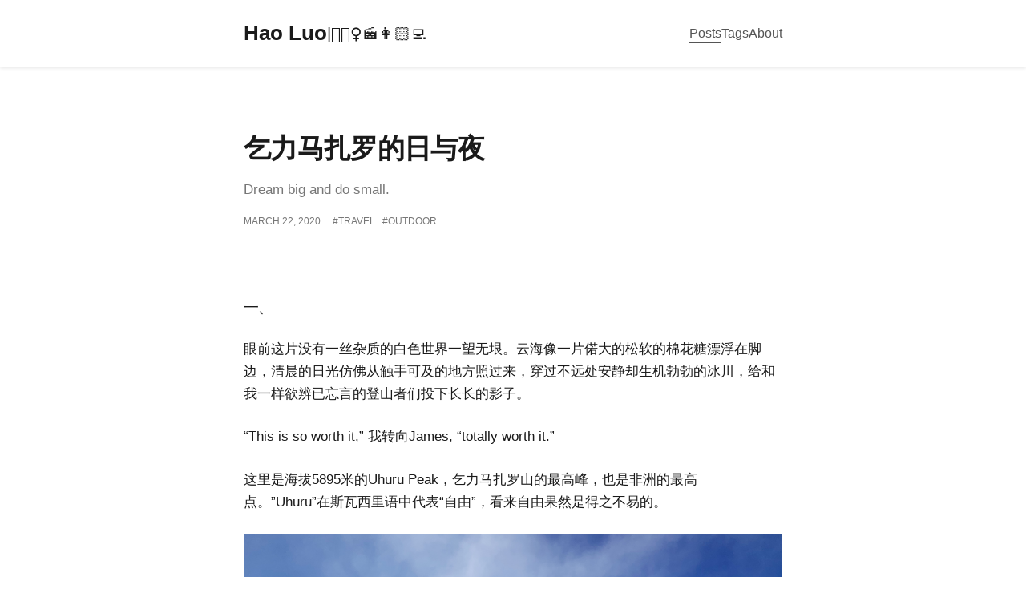

--- FILE ---
content_type: text/html; charset=utf-8
request_url: https://haoluo.io/posts/kilimanjaro
body_size: 28515
content:
<!doctype html><html lang="en" prefix="og: http://ogp.me/ns#"><head><meta charset="utf-8"><meta name="theme-color" content="#ffffff"/><meta http-equiv="x-ua-compatible" content="ie=edge"><meta name="viewport" content="width=device-width, initial-scale=1, minimum-scale=1"><meta name="msvalidate.01" content="C02D47D34B2CA730AA994096C315F5FE" /><meta name="description" content="Dream big and do small."><link rel="manifest" href="/manifest.json"><link rel="amphtml" href="https://haoluo.io/amp/posts/kilimanjaro"><title> 乞力马扎罗的日与夜</title><link rel="canonical" href="https://haoluo.io/posts/kilimanjaro" /><link rel="alternate" media="handheld" href="https://haoluo.io/posts/kilimanjaro" /><link rel="apple-touch-icon-precomposed" sizes="57x57" href="/assets/favicons/apple-touch-icon-57x57.png" /><link rel="apple-touch-icon-precomposed" sizes="114x114" href="/assets/favicons/apple-touch-icon-114x114.png" /><link rel="apple-touch-icon-precomposed" sizes="72x72" href="/assets/favicons/apple-touch-icon-72x72.png" /><link rel="apple-touch-icon-precomposed" sizes="60x60" href="/assets/favicons/apple-touch-icon-60x60.png" /><link rel="apple-touch-icon-precomposed" sizes="120x120" href="/assets/favicons/apple-touch-icon-120x120.png" /><link rel="apple-touch-icon-precomposed" sizes="192x192" href="/assets/favicons/apple-touch-icon-192x192.png" /><link rel="apple-touch-icon-precomposed" sizes="512x512" href="/assets/favicons/apple-touch-icon-512x512.png" /><link rel="apple-touch-icon-precomposed" sizes="76x76" href="/assets/favicons/apple-touch-icon-76x76.png" /><link rel="icon" type="image/png" href="/assets/favicons/favicon-96x96.png" sizes="96x96" /><link rel="icon" type="image/png" href="/assets/favicons/favicon-32x32.png" sizes="32x32" /><link rel="icon" type="image/png" href="/assets/favicons/favicon-16x16.png" sizes="16x16" /><link rel="icon" type="image/png" href="/assets/favicons/favicon-128.png" sizes="128x128" /><meta name="msapplication-square70x70logo" content="/assets/favicons/mstile-70x70.png" /><link type="application/atom+xml" rel="alternate" href="https://haoluo.io/feed.xml" title="Articles by Hao Luo"><link rel="stylesheet" href="https://use.fontawesome.com/releases/v5.15.4/css/all.css" crossorigin="anonymous"><style rel="stylesheet" type="text/css" integrity="sha256-1PLRkqZ19HIcq9ryINiH7XypHx3ouh0kFUvL/mcG4ts=" crossorigin="anonymous">@charset "UTF-8"; @font-face { font-family: 'Lato'; font-style: normal; font-display: auto; font-weight: 300; src: url(/assets/lato/Lato-300.eot); src: url(/assets/lato/Lato-300.eot#iefix) format("embedded-opentype"), local("Lato Light"), local("Lato-300"), url(/assets/lato/Lato-300.woff2) format("woff2"), url(/assets/lato/Lato-300.woff) format("woff"), url(/assets/lato/Lato-300.ttf) format("truetype"); } @font-face { font-family: 'Lato'; font-style: normal; font-display: auto; font-weight: 400; src: url(/assets/lato/Lato-regular.eot); src: url(/assets/lato/Lato-regular.eot#iefix) format("embedded-opentype"), local("Lato Regular"), local("Lato-regular"), url(/assets/lato/Lato-regular.woff2) format("woff2"), url(/assets/lato/Lato-regular.woff) format("woff"), url(/assets/lato/Lato-regular.ttf) format("truetype"); } @font-face { font-family: 'Lato'; font-style: normal; font-display: auto; font-weight: 700; src: url(/assets/lato/Lato-700.eot); src: url(/assets/lato/Lato-700.eot#iefix) format("embedded-opentype"), local("Lato Bold"), local("Lato-700"), url(/assets/lato/Lato-700.woff2) format("woff2"), url(/assets/lato/Lato-700.woff) format("woff"), url(/assets/lato/Lato-700.ttf) format("truetype"); } @font-face { font-family: 'Cormorant Garamond'; font-display: auto; font-weight: 700; src: url(/assets/cormorant-garamond/Cormorant-Garamond-700.eot); /* IE9 Compat Modes */ src: local("Cormorant-Garamond Bold"), local("Cormorant-Garamond-Bold"), url(/assets/cormorant-garamond/Cormorant-Garamond-700.eot#iefix) format("embedded-opentype"), url(/assets/cormorant-garamond/Cormorant-Garamond-700.woff2) format("woff2"), url(/assets/cormorant-garamond/Cormorant-Garamond-700.woff) format("woff"), url(/assets/cormorant-garamond/Cormorant-Garamond-700.ttf) format("truetype"); /* Safari, Android, iOS */ } @font-face { font-family: 'Cardo'; font-style: normal; font-display: auto; font-weight: 400; src: url(/assets/cardo/Cardo-Regular.ttf) format("truetype"), local("Cardo Regular"), local("Cardo-Regular"); } /*! * Font Awesome 4.4.0 by @davegandy - http://fontawesome.io - @fontawesome * License - http://fontawesome.io/license (Font: SIL OFL 1.1, CSS: MIT License) */ /* FONT PATH * -------------------------- */ @font-face { font-family: 'FontAwesome'; src: url(/assets/font-awesome/fontawesome-webfont.eot); src: url(/assets/font-awesome/fontawesome-webfont.eot#iefix) format("embedded-opentype"), url(/assets/font-awesome/fontawesome-webfont.woff2) format("woff2"), url(/assets/font-awesome/fontawesome-webfont.woff) format("woff"), url(/assets/font-awesome/fontawesome-webfont.ttf) format("truetype"), url(/assets/font-awesome/fontawesome-webfont.svg#fontawesomeregular) format("svg"); font-weight: normal; font-style: normal; } .fa { display: inline-block; font: normal normal normal 14px/1 FontAwesome; font-size: inherit; text-rendering: auto; /*! @alternate */ -webkit-font-smoothing: antialiased; /*! @alternate */ -moz-osx-font-smoothing: grayscale; } /* makes the font 33% larger relative to the icon container */ .fa-lg { font-size: 1.3333333333em; line-height: 0.75em; vertical-align: -15%; } .fa-2x { font-size: 2em; } .fa-3x { font-size: 3em; } .fa-4x { font-size: 4em; } .fa-5x { font-size: 5em; } .fa-fw { width: 1.2857142857em; text-align: center; } .fa-ul { padding-left: 0; margin-left: 2.1428571429em; list-style-type: none; } .fa-ul > li { position: relative; } .fa-li { position: absolute; left: -2.1428571429em; width: 2.1428571429em; top: 0.1428571429em; text-align: center; } .fa-li.fa-lg { left: -1.8571428571em; } .fa-border { padding: .2em .25em .15em; border: solid 0.08em #eee; border-radius: .1em; } .fa-pull-left { float: left; } .fa-pull-right { float: right; } .fa.fa-pull-left { margin-right: .3em; } .fa.fa-pull-right { margin-left: .3em; } /* Deprecated as of 4.4.0 */ .pull-right { float: right; } .pull-left { float: left; } .fa.pull-left { margin-right: .3em; } .fa.pull-right { margin-left: .3em; } .fa-spin { /*! @alternate */ -webkit-animation: fa-spin 2s infinite linear; animation: fa-spin 2s infinite linear; } .fa-pulse { /*! @alternate */ -webkit-animation: fa-spin 1s infinite steps(8); animation: fa-spin 1s infinite steps(8); } @-webkit-keyframes fa-spin { 0% { transform: rotate(0deg); } 100% { transform: rotate(359deg); } } @keyframes fa-spin { 0% { transform: rotate(0deg); } 100% { transform: rotate(359deg); } } .fa-rotate-90 { filter: progid:DXImageTransform.Microsoft.BasicImage(rotation=1); transform: rotate(90deg); } .fa-rotate-180 { filter: progid:DXImageTransform.Microsoft.BasicImage(rotation=2); transform: rotate(180deg); } .fa-rotate-270 { filter: progid:DXImageTransform.Microsoft.BasicImage(rotation=3); transform: rotate(270deg); } .fa-flip-horizontal { filter: progid:DXImageTransform.Microsoft.BasicImage(rotation=0); transform: scale(-1, 1); } .fa-flip-vertical { filter: progid:DXImageTransform.Microsoft.BasicImage(rotation=2); transform: scale(1, -1); } :root .fa-rotate-90, :root .fa-rotate-180, :root .fa-rotate-270, :root .fa-flip-horizontal, :root .fa-flip-vertical { filter: none; } .fa-stack { position: relative; display: inline-block; width: 2em; height: 2em; line-height: 2em; vertical-align: middle; } .fa-stack-1x, .fa-stack-2x { position: absolute; left: 0; width: 100%; text-align: center; } .fa-stack-1x { line-height: inherit; } .fa-stack-2x { font-size: 2em; } .fa-inverse { color: #fff; } /* Font Awesome uses the Unicode Private Use Area (PUA) to ensure screen readers do not read off random characters that represent icons */ .fa-glass:before { content: ""; } .fa-music:before { content: ""; } .fa-search:before { content: ""; } .fa-envelope-o:before { content: ""; } .fa-heart:before { content: ""; } .fa-star:before { content: ""; } .fa-star-o:before { content: ""; } .fa-user:before { content: ""; } .fa-film:before { content: ""; } .fa-th-large:before { content: ""; } .fa-th:before { content: ""; } .fa-th-list:before { content: ""; } .fa-check:before { content: ""; } .fa-remove:before, .fa-close:before, .fa-times:before { content: ""; } .fa-search-plus:before { content: ""; } .fa-search-minus:before { content: ""; } .fa-power-off:before { content: ""; } .fa-signal:before { content: ""; } .fa-gear:before, .fa-cog:before { content: ""; } .fa-trash-o:before { content: ""; } .fa-home:before { content: ""; } .fa-file-o:before { content: ""; } .fa-clock-o:before { content: ""; } .fa-road:before { content: ""; } .fa-download:before { content: ""; } .fa-arrow-circle-o-down:before { content: ""; } .fa-arrow-circle-o-up:before { content: ""; } .fa-inbox:before { content: ""; } .fa-play-circle-o:before { content: ""; } .fa-rotate-right:before, .fa-repeat:before { content: ""; } .fa-refresh:before { content: ""; } .fa-list-alt:before { content: ""; } .fa-lock:before { content: ""; } .fa-flag:before { content: ""; } .fa-headphones:before { content: ""; } .fa-volume-off:before { content: ""; } .fa-volume-down:before { content: ""; } .fa-volume-up:before { content: ""; } .fa-qrcode:before { content: ""; } .fa-barcode:before { content: ""; } .fa-tag:before { content: ""; } .fa-tags:before { content: ""; } .fa-book:before { content: ""; } .fa-bookmark:before { content: ""; } .fa-print:before { content: ""; } .fa-camera:before { content: ""; } .fa-font:before { content: ""; } .fa-bold:before { content: ""; } .fa-italic:before { content: ""; } .fa-text-height:before { content: ""; } .fa-text-width:before { content: ""; } .fa-align-left:before { content: ""; } .fa-align-center:before { content: ""; } .fa-align-right:before { content: ""; } .fa-align-justify:before { content: ""; } .fa-list:before { content: ""; } .fa-dedent:before, .fa-outdent:before { content: ""; } .fa-indent:before { content: ""; } .fa-video-camera:before { content: ""; } .fa-photo:before, .fa-image:before, .fa-picture-o:before { content: ""; } .fa-pencil:before { content: ""; } .fa-map-marker:before { content: ""; } .fa-adjust:before { content: ""; } .fa-tint:before { content: ""; } .fa-edit:before, .fa-pencil-square-o:before { content: ""; } .fa-share-square-o:before { content: ""; } .fa-check-square-o:before { content: ""; } .fa-arrows:before { content: ""; } .fa-step-backward:before { content: ""; } .fa-fast-backward:before { content: ""; } .fa-backward:before { content: ""; } .fa-play:before { content: ""; } .fa-pause:before { content: ""; } .fa-stop:before { content: ""; } .fa-forward:before { content: ""; } .fa-fast-forward:before { content: ""; } .fa-step-forward:before { content: ""; } .fa-eject:before { content: ""; } .fa-chevron-left:before { content: ""; } .fa-chevron-right:before { content: ""; } .fa-plus-circle:before { content: ""; } .fa-minus-circle:before { content: ""; } .fa-times-circle:before { content: ""; } .fa-check-circle:before { content: ""; } .fa-question-circle:before { content: ""; } .fa-info-circle:before { content: ""; } .fa-crosshairs:before { content: ""; } .fa-times-circle-o:before { content: ""; } .fa-check-circle-o:before { content: ""; } .fa-ban:before { content: ""; } .fa-arrow-left:before { content: ""; } .fa-arrow-right:before { content: ""; } .fa-arrow-up:before { content: ""; } .fa-arrow-down:before { content: ""; } .fa-mail-forward:before, .fa-share:before { content: ""; } .fa-expand:before { content: ""; } .fa-compress:before { content: ""; } .fa-plus:before { content: ""; } .fa-minus:before { content: ""; } .fa-asterisk:before { content: ""; } .fa-exclamation-circle:before { content: ""; } .fa-gift:before { content: ""; } .fa-leaf:before { content: ""; } .fa-fire:before { content: ""; } .fa-eye:before { content: ""; } .fa-eye-slash:before { content: ""; } .fa-warning:before, .fa-exclamation-triangle:before { content: ""; } .fa-plane:before { content: ""; } .fa-calendar:before { content: ""; } .fa-random:before { content: ""; } .fa-comment:before { content: ""; } .fa-magnet:before { content: ""; } .fa-chevron-up:before { content: ""; } .fa-chevron-down:before { content: ""; } .fa-retweet:before { content: ""; } .fa-shopping-cart:before { content: ""; } .fa-folder:before { content: ""; } .fa-folder-open:before { content: ""; } .fa-arrows-v:before { content: ""; } .fa-arrows-h:before { content: ""; } .fa-bar-chart-o:before, .fa-bar-chart:before { content: ""; } .fa-twitter-square:before { content: ""; } .fa-facebook-square:before { content: ""; } .fa-camera-retro:before { content: ""; } .fa-key:before { content: ""; } .fa-gears:before, .fa-cogs:before { content: ""; } .fa-comments:before { content: ""; } .fa-thumbs-o-up:before { content: ""; } .fa-thumbs-o-down:before { content: ""; } .fa-star-half:before { content: ""; } .fa-heart-o:before { content: ""; } .fa-sign-out:before { content: ""; } .fa-linkedin-square:before { content: ""; } .fa-thumb-tack:before { content: ""; } .fa-external-link:before { content: ""; } .fa-sign-in:before { content: ""; } .fa-trophy:before { content: ""; } .fa-github-square:before { content: ""; } .fa-upload:before { content: ""; } .fa-lemon-o:before { content: ""; } .fa-phone:before { content: ""; } .fa-square-o:before { content: ""; } .fa-bookmark-o:before { content: ""; } .fa-phone-square:before { content: ""; } .fa-twitter:before { content: ""; } .fa-facebook-f:before, .fa-facebook:before { content: ""; } .fa-github:before { content: ""; } .fa-unlock:before { content: ""; } .fa-credit-card:before { content: ""; } .fa-feed:before, .fa-rss:before { content: ""; } .fa-hdd-o:before { content: ""; } .fa-bullhorn:before { content: ""; } .fa-bell:before { content: ""; } .fa-certificate:before { content: ""; } .fa-hand-o-right:before { content: ""; } .fa-hand-o-left:before { content: ""; } .fa-hand-o-up:before { content: ""; } .fa-hand-o-down:before { content: ""; } .fa-arrow-circle-left:before { content: ""; } .fa-arrow-circle-right:before { content: ""; } .fa-arrow-circle-up:before { content: ""; } .fa-arrow-circle-down:before { content: ""; } .fa-globe:before { content: ""; } .fa-wrench:before { content: ""; } .fa-tasks:before { content: ""; } .fa-filter:before { content: ""; } .fa-briefcase:before { content: ""; } .fa-arrows-alt:before { content: ""; } .fa-group:before, .fa-users:before { content: ""; } .fa-chain:before, .fa-link:before { content: ""; } .fa-cloud:before { content: ""; } .fa-flask:before { content: ""; } .fa-cut:before, .fa-scissors:before { content: ""; } .fa-copy:before, .fa-files-o:before { content: ""; } .fa-paperclip:before { content: ""; } .fa-save:before, .fa-floppy-o:before { content: ""; } .fa-square:before { content: ""; } .fa-navicon:before, .fa-reorder:before, .fa-bars:before { content: ""; } .fa-list-ul:before { content: ""; } .fa-list-ol:before { content: ""; } .fa-strikethrough:before { content: ""; } .fa-underline:before { content: ""; } .fa-table:before { content: ""; } .fa-magic:before { content: ""; } .fa-truck:before { content: ""; } .fa-pinterest:before { content: ""; } .fa-pinterest-square:before { content: ""; } .fa-google-plus-square:before { content: ""; } .fa-google-plus:before { content: ""; } .fa-money:before { content: ""; } .fa-caret-down:before { content: ""; } .fa-caret-up:before { content: ""; } .fa-caret-left:before { content: ""; } .fa-caret-right:before { content: ""; } .fa-columns:before { content: ""; } .fa-unsorted:before, .fa-sort:before { content: ""; } .fa-sort-down:before, .fa-sort-desc:before { content: ""; } .fa-sort-up:before, .fa-sort-asc:before { content: ""; } .fa-envelope:before { content: ""; } .fa-linkedin:before { content: ""; } .fa-rotate-left:before, .fa-undo:before { content: ""; } .fa-legal:before, .fa-gavel:before { content: ""; } .fa-dashboard:before, .fa-tachometer:before { content: ""; } .fa-comment-o:before { content: ""; } .fa-comments-o:before { content: ""; } .fa-flash:before, .fa-bolt:before { content: ""; } .fa-sitemap:before { content: ""; } .fa-umbrella:before { content: ""; } .fa-paste:before, .fa-clipboard:before { content: ""; } .fa-lightbulb-o:before { content: ""; } .fa-exchange:before { content: ""; } .fa-cloud-download:before { content: ""; } .fa-cloud-upload:before { content: ""; } .fa-user-md:before { content: ""; } .fa-stethoscope:before { content: ""; } .fa-suitcase:before { content: ""; } .fa-bell-o:before { content: ""; } .fa-coffee:before { content: ""; } .fa-cutlery:before { content: ""; } .fa-file-text-o:before { content: ""; } .fa-building-o:before { content: ""; } .fa-hospital-o:before { content: ""; } .fa-ambulance:before { content: ""; } .fa-medkit:before { content: ""; } .fa-fighter-jet:before { content: ""; } .fa-beer:before { content: ""; } .fa-h-square:before { content: ""; } .fa-plus-square:before { content: ""; } .fa-angle-double-left:before { content: ""; } .fa-angle-double-right:before { content: ""; } .fa-angle-double-up:before { content: ""; } .fa-angle-double-down:before { content: ""; } .fa-angle-left:before { content: ""; } .fa-angle-right:before { content: ""; } .fa-angle-up:before { content: ""; } .fa-angle-down:before { content: ""; } .fa-desktop:before { content: ""; } .fa-laptop:before { content: ""; } .fa-tablet:before { content: ""; } .fa-mobile-phone:before, .fa-mobile:before { content: ""; } .fa-circle-o:before { content: ""; } .fa-quote-left:before { content: ""; } .fa-quote-right:before { content: ""; } .fa-spinner:before { content: ""; } .fa-circle:before { content: ""; } .fa-mail-reply:before, .fa-reply:before { content: ""; } .fa-github-alt:before { content: ""; } .fa-folder-o:before { content: ""; } .fa-folder-open-o:before { content: ""; } .fa-smile-o:before { content: ""; } .fa-frown-o:before { content: ""; } .fa-meh-o:before { content: ""; } .fa-gamepad:before { content: ""; } .fa-keyboard-o:before { content: ""; } .fa-flag-o:before { content: ""; } .fa-flag-checkered:before { content: ""; } .fa-terminal:before { content: ""; } .fa-code:before { content: ""; } .fa-mail-reply-all:before, .fa-reply-all:before { content: ""; } .fa-star-half-empty:before, .fa-star-half-full:before, .fa-star-half-o:before { content: ""; } .fa-location-arrow:before { content: ""; } .fa-crop:before { content: ""; } .fa-code-fork:before { content: ""; } .fa-unlink:before, .fa-chain-broken:before { content: ""; } .fa-question:before { content: ""; } .fa-info:before { content: ""; } .fa-exclamation:before { content: ""; } .fa-superscript:before { content: ""; } .fa-subscript:before { content: ""; } .fa-eraser:before { content: ""; } .fa-puzzle-piece:before { content: ""; } .fa-microphone:before { content: ""; } .fa-microphone-slash:before { content: ""; } .fa-shield:before { content: ""; } .fa-calendar-o:before { content: ""; } .fa-fire-extinguisher:before { content: ""; } .fa-rocket:before { content: ""; } .fa-maxcdn:before { content: ""; } .fa-chevron-circle-left:before { content: ""; } .fa-chevron-circle-right:before { content: ""; } .fa-chevron-circle-up:before { content: ""; } .fa-chevron-circle-down:before { content: ""; } .fa-html5:before { content: ""; } .fa-css3:before { content: ""; } .fa-anchor:before { content: ""; } .fa-unlock-alt:before { content: ""; } .fa-bullseye:before { content: ""; } .fa-ellipsis-h:before { content: ""; } .fa-ellipsis-v:before { content: ""; } .fa-rss-square:before { content: ""; } .fa-play-circle:before { content: ""; } .fa-ticket:before { content: ""; } .fa-minus-square:before { content: ""; } .fa-minus-square-o:before { content: ""; } .fa-level-up:before { content: ""; } .fa-level-down:before { content: ""; } .fa-check-square:before { content: ""; } .fa-pencil-square:before { content: ""; } .fa-external-link-square:before { content: ""; } .fa-share-square:before { content: ""; } .fa-compass:before { content: ""; } .fa-toggle-down:before, .fa-caret-square-o-down:before { content: ""; } .fa-toggle-up:before, .fa-caret-square-o-up:before { content: ""; } .fa-toggle-right:before, .fa-caret-square-o-right:before { content: ""; } .fa-euro:before, .fa-eur:before { content: ""; } .fa-gbp:before { content: ""; } .fa-dollar:before, .fa-usd:before { content: ""; } .fa-rupee:before, .fa-inr:before { content: ""; } .fa-cny:before, .fa-rmb:before, .fa-yen:before, .fa-jpy:before { content: ""; } .fa-ruble:before, .fa-rouble:before, .fa-rub:before { content: ""; } .fa-won:before, .fa-krw:before { content: ""; } .fa-bitcoin:before, .fa-btc:before { content: ""; } .fa-file:before { content: ""; } .fa-file-text:before { content: ""; } .fa-sort-alpha-asc:before { content: ""; } .fa-sort-alpha-desc:before { content: ""; } .fa-sort-amount-asc:before { content: ""; } .fa-sort-amount-desc:before { content: ""; } .fa-sort-numeric-asc:before { content: ""; } .fa-sort-numeric-desc:before { content: ""; } .fa-thumbs-up:before { content: ""; } .fa-thumbs-down:before { content: ""; } .fa-youtube-square:before { content: ""; } .fa-youtube:before { content: ""; } .fa-xing:before { content: ""; } .fa-xing-square:before { content: ""; } .fa-youtube-play:before { content: ""; } .fa-dropbox:before { content: ""; } .fa-stack-overflow:before { content: ""; } .fa-instagram:before { content: ""; } .fa-flickr:before { content: ""; } .fa-adn:before { content: ""; } .fa-bitbucket:before { content: ""; } .fa-bitbucket-square:before { content: ""; } .fa-tumblr:before { content: ""; } .fa-tumblr-square:before { content: ""; } .fa-long-arrow-down:before { content: ""; } .fa-long-arrow-up:before { content: ""; } .fa-long-arrow-left:before { content: ""; } .fa-long-arrow-right:before { content: ""; } .fa-apple:before { content: ""; } .fa-windows:before { content: ""; } .fa-android:before { content: ""; } .fa-linux:before { content: ""; } .fa-dribbble:before { content: ""; } .fa-skype:before { content: ""; } .fa-foursquare:before { content: ""; } .fa-trello:before { content: ""; } .fa-female:before { content: ""; } .fa-male:before { content: ""; } .fa-gittip:before, .fa-gratipay:before { content: ""; } .fa-sun-o:before { content: ""; } .fa-moon-o:before { content: ""; } .fa-archive:before { content: ""; } .fa-bug:before { content: ""; } .fa-vk:before { content: ""; } .fa-weibo:before { content: ""; } .fa-renren:before { content: ""; } .fa-pagelines:before { content: ""; } .fa-stack-exchange:before { content: ""; } .fa-arrow-circle-o-right:before { content: ""; } .fa-arrow-circle-o-left:before { content: ""; } .fa-toggle-left:before, .fa-caret-square-o-left:before { content: ""; } .fa-dot-circle-o:before { content: ""; } .fa-wheelchair:before { content: ""; } .fa-vimeo-square:before { content: ""; } .fa-turkish-lira:before, .fa-try:before { content: ""; } .fa-plus-square-o:before { content: ""; } .fa-space-shuttle:before { content: ""; } .fa-slack:before { content: ""; } .fa-envelope-square:before { content: ""; } .fa-wordpress:before { content: ""; } .fa-openid:before { content: ""; } .fa-institution:before, .fa-bank:before, .fa-university:before { content: ""; } .fa-mortar-board:before, .fa-graduation-cap:before { content: ""; } .fa-yahoo:before { content: ""; } .fa-google:before { content: ""; } .fa-reddit:before { content: ""; } .fa-reddit-square:before { content: ""; } .fa-stumbleupon-circle:before { content: ""; } .fa-stumbleupon:before { content: ""; } .fa-delicious:before { content: ""; } .fa-digg:before { content: ""; } .fa-pied-piper:before { content: ""; } .fa-pied-piper-alt:before { content: ""; } .fa-drupal:before { content: ""; } .fa-joomla:before { content: ""; } .fa-language:before { content: ""; } .fa-fax:before { content: ""; } .fa-building:before { content: ""; } .fa-child:before { content: ""; } .fa-paw:before { content: ""; } .fa-spoon:before { content: ""; } .fa-cube:before { content: ""; } .fa-cubes:before { content: ""; } .fa-behance:before { content: ""; } .fa-behance-square:before { content: ""; } .fa-steam:before { content: ""; } .fa-steam-square:before { content: ""; } .fa-recycle:before { content: ""; } .fa-automobile:before, .fa-car:before { content: ""; } .fa-cab:before, .fa-taxi:before { content: ""; } .fa-tree:before { content: ""; } .fa-spotify:before { content: ""; } .fa-deviantart:before { content: ""; } .fa-soundcloud:before { content: ""; } .fa-database:before { content: ""; } .fa-file-pdf-o:before { content: ""; } .fa-file-word-o:before { content: ""; } .fa-file-excel-o:before { content: ""; } .fa-file-powerpoint-o:before { content: ""; } .fa-file-photo-o:before, .fa-file-picture-o:before, .fa-file-image-o:before { content: ""; } .fa-file-zip-o:before, .fa-file-archive-o:before { content: ""; } .fa-file-sound-o:before, .fa-file-audio-o:before { content: ""; } .fa-file-movie-o:before, .fa-file-video-o:before { content: ""; } .fa-file-code-o:before { content: ""; } .fa-vine:before { content: ""; } .fa-codepen:before { content: ""; } .fa-jsfiddle:before { content: ""; } .fa-life-bouy:before, .fa-life-buoy:before, .fa-life-saver:before, .fa-support:before, .fa-life-ring:before { content: ""; } .fa-circle-o-notch:before { content: ""; } .fa-ra:before, .fa-rebel:before { content: ""; } .fa-ge:before, .fa-empire:before { content: ""; } .fa-git-square:before { content: ""; } .fa-git:before { content: ""; } .fa-y-combinator-square:before, .fa-yc-square:before, .fa-hacker-news:before { content: ""; } .fa-tencent-weibo:before { content: ""; } .fa-qq:before { content: ""; } .fa-wechat:before, .fa-weixin:before { content: ""; } .fa-send:before, .fa-paper-plane:before { content: ""; } .fa-send-o:before, .fa-paper-plane-o:before { content: ""; } .fa-history:before { content: ""; } .fa-circle-thin:before { content: ""; } .fa-header:before { content: ""; } .fa-paragraph:before { content: ""; } .fa-sliders:before { content: ""; } .fa-share-alt:before { content: ""; } .fa-share-alt-square:before { content: ""; } .fa-bomb:before { content: ""; } .fa-soccer-ball-o:before, .fa-futbol-o:before { content: ""; } .fa-tty:before { content: ""; } .fa-binoculars:before { content: ""; } .fa-plug:before { content: ""; } .fa-slideshare:before { content: ""; } .fa-twitch:before { content: ""; } .fa-yelp:before { content: ""; } .fa-newspaper-o:before { content: ""; } .fa-wifi:before { content: ""; } .fa-calculator:before { content: ""; } .fa-paypal:before { content: ""; } .fa-google-wallet:before { content: ""; } .fa-cc-visa:before { content: ""; } .fa-cc-mastercard:before { content: ""; } .fa-cc-discover:before { content: ""; } .fa-cc-amex:before { content: ""; } .fa-cc-paypal:before { content: ""; } .fa-cc-stripe:before { content: ""; } .fa-bell-slash:before { content: ""; } .fa-bell-slash-o:before { content: ""; } .fa-trash:before { content: ""; } .fa-copyright:before { content: ""; } .fa-at:before { content: ""; } .fa-eyedropper:before { content: ""; } .fa-paint-brush:before { content: ""; } .fa-birthday-cake:before { content: ""; } .fa-area-chart:before { content: ""; } .fa-pie-chart:before { content: ""; } .fa-line-chart:before { content: ""; } .fa-lastfm:before { content: ""; } .fa-lastfm-square:before { content: ""; } .fa-toggle-off:before { content: ""; } .fa-toggle-on:before { content: ""; } .fa-bicycle:before { content: ""; } .fa-bus:before { content: ""; } .fa-ioxhost:before { content: ""; } .fa-angellist:before { content: ""; } .fa-cc:before { content: ""; } .fa-shekel:before, .fa-sheqel:before, .fa-ils:before { content: ""; } .fa-meanpath:before { content: ""; } .fa-buysellads:before { content: ""; } .fa-connectdevelop:before { content: ""; } .fa-dashcube:before { content: ""; } .fa-forumbee:before { content: ""; } .fa-leanpub:before { content: ""; } .fa-sellsy:before { content: ""; } .fa-shirtsinbulk:before { content: ""; } .fa-simplybuilt:before { content: ""; } .fa-skyatlas:before { content: ""; } .fa-cart-plus:before { content: ""; } .fa-cart-arrow-down:before { content: ""; } .fa-diamond:before { content: ""; } .fa-ship:before { content: ""; } .fa-user-secret:before { content: ""; } .fa-motorcycle:before { content: ""; } .fa-street-view:before { content: ""; } .fa-heartbeat:before { content: ""; } .fa-venus:before { content: ""; } .fa-mars:before { content: ""; } .fa-mercury:before { content: ""; } .fa-intersex:before, .fa-transgender:before { content: ""; } .fa-transgender-alt:before { content: ""; } .fa-venus-double:before { content: ""; } .fa-mars-double:before { content: ""; } .fa-venus-mars:before { content: ""; } .fa-mars-stroke:before { content: ""; } .fa-mars-stroke-v:before { content: ""; } .fa-mars-stroke-h:before { content: ""; } .fa-neuter:before { content: ""; } .fa-genderless:before { content: ""; } .fa-facebook-official:before { content: ""; } .fa-pinterest-p:before { content: ""; } .fa-whatsapp:before { content: ""; } .fa-server:before { content: ""; } .fa-user-plus:before { content: ""; } .fa-user-times:before { content: ""; } .fa-hotel:before, .fa-bed:before { content: ""; } .fa-viacoin:before { content: ""; } .fa-train:before { content: ""; } .fa-subway:before { content: ""; } .fa-medium:before { content: ""; } .fa-yc:before, .fa-y-combinator:before { content: ""; } .fa-optin-monster:before { content: ""; } .fa-opencart:before { content: ""; } .fa-expeditedssl:before { content: ""; } .fa-battery-4:before, .fa-battery-full:before { content: ""; } .fa-battery-3:before, .fa-battery-three-quarters:before { content: ""; } .fa-battery-2:before, .fa-battery-half:before { content: ""; } .fa-battery-1:before, .fa-battery-quarter:before { content: ""; } .fa-battery-0:before, .fa-battery-empty:before { content: ""; } .fa-mouse-pointer:before { content: ""; } .fa-i-cursor:before { content: ""; } .fa-object-group:before { content: ""; } .fa-object-ungroup:before { content: ""; } .fa-sticky-note:before { content: ""; } .fa-sticky-note-o:before { content: ""; } .fa-cc-jcb:before { content: ""; } .fa-cc-diners-club:before { content: ""; } .fa-clone:before { content: ""; } .fa-balance-scale:before { content: ""; } .fa-hourglass-o:before { content: ""; } .fa-hourglass-1:before, .fa-hourglass-start:before { content: ""; } .fa-hourglass-2:before, .fa-hourglass-half:before { content: ""; } .fa-hourglass-3:before, .fa-hourglass-end:before { content: ""; } .fa-hourglass:before { content: ""; } .fa-hand-grab-o:before, .fa-hand-rock-o:before { content: ""; } .fa-hand-stop-o:before, .fa-hand-paper-o:before { content: ""; } .fa-hand-scissors-o:before { content: ""; } .fa-hand-lizard-o:before { content: ""; } .fa-hand-spock-o:before { content: ""; } .fa-hand-pointer-o:before { content: ""; } .fa-hand-peace-o:before { content: ""; } .fa-trademark:before { content: ""; } .fa-registered:before { content: ""; } .fa-creative-commons:before { content: ""; } .fa-gg:before { content: ""; } .fa-gg-circle:before { content: ""; } .fa-tripadvisor:before { content: ""; } .fa-odnoklassniki:before { content: ""; } .fa-odnoklassniki-square:before { content: ""; } .fa-get-pocket:before { content: ""; } .fa-wikipedia-w:before { content: ""; } .fa-safari:before { content: ""; } .fa-chrome:before { content: ""; } .fa-firefox:before { content: ""; } .fa-opera:before { content: ""; } .fa-internet-explorer:before { content: ""; } .fa-tv:before, .fa-television:before { content: ""; } .fa-contao:before { content: ""; } .fa-500px:before { content: ""; } .fa-amazon:before { content: ""; } .fa-calendar-plus-o:before { content: ""; } .fa-calendar-minus-o:before { content: ""; } .fa-calendar-times-o:before { content: ""; } .fa-calendar-check-o:before { content: ""; } .fa-industry:before { content: ""; } .fa-map-pin:before { content: ""; } .fa-map-signs:before { content: ""; } .fa-map-o:before { content: ""; } .fa-map:before { content: ""; } .fa-commenting:before { content: ""; } .fa-commenting-o:before { content: ""; } .fa-houzz:before { content: ""; } .fa-vimeo:before { content: ""; } .fa-black-tie:before { content: ""; } .fa-fonticons:before { content: ""; } @font-face { font-family: 'Ubuntu Mono'; font-style: normal; font-display: auto; font-weight: 400; src: url(/assets/ubuntu-mono/UbuntuMono-Regular.ttf) format("truetype"), local("Ubuntu-Mono Regular"), local("Ubuntu-Mono-Regular"); } @font-face { font-family: 'Fira Sans'; font-style: normal; font-display: auto; font-weight: 400; src: url(/assets/Fira_Sans/FiraSans-Regular.ttf) format("truetype"), local("FiraSans Regular"), local("FiraSans-Regular"); } /*! * Font Awesome 4.4.0 by @davegandy - http://fontawesome.io - @fontawesome * License - http://fontawesome.io/license (Font: SIL OFL 1.1, CSS: MIT License) */ /* FONT PATH * -------------------------- */ @font-face { font-family: 'FontAwesome'; src: url(/assets/font-awesome/fontawesome-webfont.eot); src: url(/assets/font-awesome/fontawesome-webfont.eot#iefix) format("embedded-opentype"), url(/assets/font-awesome/fontawesome-webfont.woff2) format("woff2"), url(/assets/font-awesome/fontawesome-webfont.woff) format("woff"), url(/assets/font-awesome/fontawesome-webfont.ttf) format("truetype"), url(/assets/font-awesome/fontawesome-webfont.svg#fontawesomeregular) format("svg"); font-weight: normal; font-style: normal; } .fa { display: inline-block; font: normal normal normal 14px/1 FontAwesome; font-size: inherit; text-rendering: auto; /*! @alternate */ -webkit-font-smoothing: antialiased; /*! @alternate */ -moz-osx-font-smoothing: grayscale; } /* makes the font 33% larger relative to the icon container */ .fa-lg { font-size: 1.3333333333em; line-height: 0.75em; vertical-align: -15%; } .fa-2x { font-size: 2em; } .fa-3x { font-size: 3em; } .fa-4x { font-size: 4em; } .fa-5x { font-size: 5em; } .fa-fw { width: 1.2857142857em; text-align: center; } .fa-ul { padding-left: 0; margin-left: 2.1428571429em; list-style-type: none; } .fa-ul > li { position: relative; } .fa-li { position: absolute; left: -2.1428571429em; width: 2.1428571429em; top: 0.1428571429em; text-align: center; } .fa-li.fa-lg { left: -1.8571428571em; } .fa-border { padding: .2em .25em .15em; border: solid 0.08em #eee; border-radius: .1em; } .fa-pull-left { float: left; } .fa-pull-right { float: right; } .fa.fa-pull-left { margin-right: .3em; } .fa.fa-pull-right { margin-left: .3em; } /* Deprecated as of 4.4.0 */ .pull-right { float: right; } .pull-left { float: left; } .fa.pull-left { margin-right: .3em; } .fa.pull-right { margin-left: .3em; } .fa-spin { /*! @alternate */ -webkit-animation: fa-spin 2s infinite linear; animation: fa-spin 2s infinite linear; } .fa-pulse { /*! @alternate */ -webkit-animation: fa-spin 1s infinite steps(8); animation: fa-spin 1s infinite steps(8); } @-webkit-keyframes fa-spin { 0% { transform: rotate(0deg); } 100% { transform: rotate(359deg); } } @keyframes fa-spin { 0% { transform: rotate(0deg); } 100% { transform: rotate(359deg); } } .fa-rotate-90 { filter: progid:DXImageTransform.Microsoft.BasicImage(rotation=1); transform: rotate(90deg); } .fa-rotate-180 { filter: progid:DXImageTransform.Microsoft.BasicImage(rotation=2); transform: rotate(180deg); } .fa-rotate-270 { filter: progid:DXImageTransform.Microsoft.BasicImage(rotation=3); transform: rotate(270deg); } .fa-flip-horizontal { filter: progid:DXImageTransform.Microsoft.BasicImage(rotation=0); transform: scale(-1, 1); } .fa-flip-vertical { filter: progid:DXImageTransform.Microsoft.BasicImage(rotation=2); transform: scale(1, -1); } :root .fa-rotate-90, :root .fa-rotate-180, :root .fa-rotate-270, :root .fa-flip-horizontal, :root .fa-flip-vertical { filter: none; } .fa-stack { position: relative; display: inline-block; width: 2em; height: 2em; line-height: 2em; vertical-align: middle; } .fa-stack-1x, .fa-stack-2x { position: absolute; left: 0; width: 100%; text-align: center; } .fa-stack-1x { line-height: inherit; } .fa-stack-2x { font-size: 2em; } .fa-inverse { color: #fff; } /* Font Awesome uses the Unicode Private Use Area (PUA) to ensure screen readers do not read off random characters that represent icons */ .fa-glass:before { content: ""; } .fa-music:before { content: ""; } .fa-search:before { content: ""; } .fa-envelope-o:before { content: ""; } .fa-heart:before { content: ""; } .fa-star:before { content: ""; } .fa-star-o:before { content: ""; } .fa-user:before { content: ""; } .fa-film:before { content: ""; } .fa-th-large:before { content: ""; } .fa-th:before { content: ""; } .fa-th-list:before { content: ""; } .fa-check:before { content: ""; } .fa-remove:before, .fa-close:before, .fa-times:before { content: ""; } .fa-search-plus:before { content: ""; } .fa-search-minus:before { content: ""; } .fa-power-off:before { content: ""; } .fa-signal:before { content: ""; } .fa-gear:before, .fa-cog:before { content: ""; } .fa-trash-o:before { content: ""; } .fa-home:before { content: ""; } .fa-file-o:before { content: ""; } .fa-clock-o:before { content: ""; } .fa-road:before { content: ""; } .fa-download:before { content: ""; } .fa-arrow-circle-o-down:before { content: ""; } .fa-arrow-circle-o-up:before { content: ""; } .fa-inbox:before { content: ""; } .fa-play-circle-o:before { content: ""; } .fa-rotate-right:before, .fa-repeat:before { content: ""; } .fa-refresh:before { content: ""; } .fa-list-alt:before { content: ""; } .fa-lock:before { content: ""; } .fa-flag:before { content: ""; } .fa-headphones:before { content: ""; } .fa-volume-off:before { content: ""; } .fa-volume-down:before { content: ""; } .fa-volume-up:before { content: ""; } .fa-qrcode:before { content: ""; } .fa-barcode:before { content: ""; } .fa-tag:before { content: ""; } .fa-tags:before { content: ""; } .fa-book:before { content: ""; } .fa-bookmark:before { content: ""; } .fa-print:before { content: ""; } .fa-camera:before { content: ""; } .fa-font:before { content: ""; } .fa-bold:before { content: ""; } .fa-italic:before { content: ""; } .fa-text-height:before { content: ""; } .fa-text-width:before { content: ""; } .fa-align-left:before { content: ""; } .fa-align-center:before { content: ""; } .fa-align-right:before { content: ""; } .fa-align-justify:before { content: ""; } .fa-list:before { content: ""; } .fa-dedent:before, .fa-outdent:before { content: ""; } .fa-indent:before { content: ""; } .fa-video-camera:before { content: ""; } .fa-photo:before, .fa-image:before, .fa-picture-o:before { content: ""; } .fa-pencil:before { content: ""; } .fa-map-marker:before { content: ""; } .fa-adjust:before { content: ""; } .fa-tint:before { content: ""; } .fa-edit:before, .fa-pencil-square-o:before { content: ""; } .fa-share-square-o:before { content: ""; } .fa-check-square-o:before { content: ""; } .fa-arrows:before { content: ""; } .fa-step-backward:before { content: ""; } .fa-fast-backward:before { content: ""; } .fa-backward:before { content: ""; } .fa-play:before { content: ""; } .fa-pause:before { content: ""; } .fa-stop:before { content: ""; } .fa-forward:before { content: ""; } .fa-fast-forward:before { content: ""; } .fa-step-forward:before { content: ""; } .fa-eject:before { content: ""; } .fa-chevron-left:before { content: ""; } .fa-chevron-right:before { content: ""; } .fa-plus-circle:before { content: ""; } .fa-minus-circle:before { content: ""; } .fa-times-circle:before { content: ""; } .fa-check-circle:before { content: ""; } .fa-question-circle:before { content: ""; } .fa-info-circle:before { content: ""; } .fa-crosshairs:before { content: ""; } .fa-times-circle-o:before { content: ""; } .fa-check-circle-o:before { content: ""; } .fa-ban:before { content: ""; } .fa-arrow-left:before { content: ""; } .fa-arrow-right:before { content: ""; } .fa-arrow-up:before { content: ""; } .fa-arrow-down:before { content: ""; } .fa-mail-forward:before, .fa-share:before { content: ""; } .fa-expand:before { content: ""; } .fa-compress:before { content: ""; } .fa-plus:before { content: ""; } .fa-minus:before { content: ""; } .fa-asterisk:before { content: ""; } .fa-exclamation-circle:before { content: ""; } .fa-gift:before { content: ""; } .fa-leaf:before { content: ""; } .fa-fire:before { content: ""; } .fa-eye:before { content: ""; } .fa-eye-slash:before { content: ""; } .fa-warning:before, .fa-exclamation-triangle:before { content: ""; } .fa-plane:before { content: ""; } .fa-calendar:before { content: ""; } .fa-random:before { content: ""; } .fa-comment:before { content: ""; } .fa-magnet:before { content: ""; } .fa-chevron-up:before { content: ""; } .fa-chevron-down:before { content: ""; } .fa-retweet:before { content: ""; } .fa-shopping-cart:before { content: ""; } .fa-folder:before { content: ""; } .fa-folder-open:before { content: ""; } .fa-arrows-v:before { content: ""; } .fa-arrows-h:before { content: ""; } .fa-bar-chart-o:before, .fa-bar-chart:before { content: ""; } .fa-twitter-square:before { content: ""; } .fa-facebook-square:before { content: ""; } .fa-camera-retro:before { content: ""; } .fa-key:before { content: ""; } .fa-gears:before, .fa-cogs:before { content: ""; } .fa-comments:before { content: ""; } .fa-thumbs-o-up:before { content: ""; } .fa-thumbs-o-down:before { content: ""; } .fa-star-half:before { content: ""; } .fa-heart-o:before { content: ""; } .fa-sign-out:before { content: ""; } .fa-linkedin-square:before { content: ""; } .fa-thumb-tack:before { content: ""; } .fa-external-link:before { content: ""; } .fa-sign-in:before { content: ""; } .fa-trophy:before { content: ""; } .fa-github-square:before { content: ""; } .fa-upload:before { content: ""; } .fa-lemon-o:before { content: ""; } .fa-phone:before { content: ""; } .fa-square-o:before { content: ""; } .fa-bookmark-o:before { content: ""; } .fa-phone-square:before { content: ""; } .fa-twitter:before { content: ""; } .fa-facebook-f:before, .fa-facebook:before { content: ""; } .fa-github:before { content: ""; } .fa-unlock:before { content: ""; } .fa-credit-card:before { content: ""; } .fa-feed:before, .fa-rss:before { content: ""; } .fa-hdd-o:before { content: ""; } .fa-bullhorn:before { content: ""; } .fa-bell:before { content: ""; } .fa-certificate:before { content: ""; } .fa-hand-o-right:before { content: ""; } .fa-hand-o-left:before { content: ""; } .fa-hand-o-up:before { content: ""; } .fa-hand-o-down:before { content: ""; } .fa-arrow-circle-left:before { content: ""; } .fa-arrow-circle-right:before { content: ""; } .fa-arrow-circle-up:before { content: ""; } .fa-arrow-circle-down:before { content: ""; } .fa-globe:before { content: ""; } .fa-wrench:before { content: ""; } .fa-tasks:before { content: ""; } .fa-filter:before { content: ""; } .fa-briefcase:before { content: ""; } .fa-arrows-alt:before { content: ""; } .fa-group:before, .fa-users:before { content: ""; } .fa-chain:before, .fa-link:before { content: ""; } .fa-cloud:before { content: ""; } .fa-flask:before { content: ""; } .fa-cut:before, .fa-scissors:before { content: ""; } .fa-copy:before, .fa-files-o:before { content: ""; } .fa-paperclip:before { content: ""; } .fa-save:before, .fa-floppy-o:before { content: ""; } .fa-square:before { content: ""; } .fa-navicon:before, .fa-reorder:before, .fa-bars:before { content: ""; } .fa-list-ul:before { content: ""; } .fa-list-ol:before { content: ""; } .fa-strikethrough:before { content: ""; } .fa-underline:before { content: ""; } .fa-table:before { content: ""; } .fa-magic:before { content: ""; } .fa-truck:before { content: ""; } .fa-pinterest:before { content: ""; } .fa-pinterest-square:before { content: ""; } .fa-google-plus-square:before { content: ""; } .fa-google-plus:before { content: ""; } .fa-money:before { content: ""; } .fa-caret-down:before { content: ""; } .fa-caret-up:before { content: ""; } .fa-caret-left:before { content: ""; } .fa-caret-right:before { content: ""; } .fa-columns:before { content: ""; } .fa-unsorted:before, .fa-sort:before { content: ""; } .fa-sort-down:before, .fa-sort-desc:before { content: ""; } .fa-sort-up:before, .fa-sort-asc:before { content: ""; } .fa-envelope:before { content: ""; } .fa-linkedin:before { content: ""; } .fa-rotate-left:before, .fa-undo:before { content: ""; } .fa-legal:before, .fa-gavel:before { content: ""; } .fa-dashboard:before, .fa-tachometer:before { content: ""; } .fa-comment-o:before { content: ""; } .fa-comments-o:before { content: ""; } .fa-flash:before, .fa-bolt:before { content: ""; } .fa-sitemap:before { content: ""; } .fa-umbrella:before { content: ""; } .fa-paste:before, .fa-clipboard:before { content: ""; } .fa-lightbulb-o:before { content: ""; } .fa-exchange:before { content: ""; } .fa-cloud-download:before { content: ""; } .fa-cloud-upload:before { content: ""; } .fa-user-md:before { content: ""; } .fa-stethoscope:before { content: ""; } .fa-suitcase:before { content: ""; } .fa-bell-o:before { content: ""; } .fa-coffee:before { content: ""; } .fa-cutlery:before { content: ""; } .fa-file-text-o:before { content: ""; } .fa-building-o:before { content: ""; } .fa-hospital-o:before { content: ""; } .fa-ambulance:before { content: ""; } .fa-medkit:before { content: ""; } .fa-fighter-jet:before { content: ""; } .fa-beer:before { content: ""; } .fa-h-square:before { content: ""; } .fa-plus-square:before { content: ""; } .fa-angle-double-left:before { content: ""; } .fa-angle-double-right:before { content: ""; } .fa-angle-double-up:before { content: ""; } .fa-angle-double-down:before { content: ""; } .fa-angle-left:before { content: ""; } .fa-angle-right:before { content: ""; } .fa-angle-up:before { content: ""; } .fa-angle-down:before { content: ""; } .fa-desktop:before { content: ""; } .fa-laptop:before { content: ""; } .fa-tablet:before { content: ""; } .fa-mobile-phone:before, .fa-mobile:before { content: ""; } .fa-circle-o:before { content: ""; } .fa-quote-left:before { content: ""; } .fa-quote-right:before { content: ""; } .fa-spinner:before { content: ""; } .fa-circle:before { content: ""; } .fa-mail-reply:before, .fa-reply:before { content: ""; } .fa-github-alt:before { content: ""; } .fa-folder-o:before { content: ""; } .fa-folder-open-o:before { content: ""; } .fa-smile-o:before { content: ""; } .fa-frown-o:before { content: ""; } .fa-meh-o:before { content: ""; } .fa-gamepad:before { content: ""; } .fa-keyboard-o:before { content: ""; } .fa-flag-o:before { content: ""; } .fa-flag-checkered:before { content: ""; } .fa-terminal:before { content: ""; } .fa-code:before { content: ""; } .fa-mail-reply-all:before, .fa-reply-all:before { content: ""; } .fa-star-half-empty:before, .fa-star-half-full:before, .fa-star-half-o:before { content: ""; } .fa-location-arrow:before { content: ""; } .fa-crop:before { content: ""; } .fa-code-fork:before { content: ""; } .fa-unlink:before, .fa-chain-broken:before { content: ""; } .fa-question:before { content: ""; } .fa-info:before { content: ""; } .fa-exclamation:before { content: ""; } .fa-superscript:before { content: ""; } .fa-subscript:before { content: ""; } .fa-eraser:before { content: ""; } .fa-puzzle-piece:before { content: ""; } .fa-microphone:before { content: ""; } .fa-microphone-slash:before { content: ""; } .fa-shield:before { content: ""; } .fa-calendar-o:before { content: ""; } .fa-fire-extinguisher:before { content: ""; } .fa-rocket:before { content: ""; } .fa-maxcdn:before { content: ""; } .fa-chevron-circle-left:before { content: ""; } .fa-chevron-circle-right:before { content: ""; } .fa-chevron-circle-up:before { content: ""; } .fa-chevron-circle-down:before { content: ""; } .fa-html5:before { content: ""; } .fa-css3:before { content: ""; } .fa-anchor:before { content: ""; } .fa-unlock-alt:before { content: ""; } .fa-bullseye:before { content: ""; } .fa-ellipsis-h:before { content: ""; } .fa-ellipsis-v:before { content: ""; } .fa-rss-square:before { content: ""; } .fa-play-circle:before { content: ""; } .fa-ticket:before { content: ""; } .fa-minus-square:before { content: ""; } .fa-minus-square-o:before { content: ""; } .fa-level-up:before { content: ""; } .fa-level-down:before { content: ""; } .fa-check-square:before { content: ""; } .fa-pencil-square:before { content: ""; } .fa-external-link-square:before { content: ""; } .fa-share-square:before { content: ""; } .fa-compass:before { content: ""; } .fa-toggle-down:before, .fa-caret-square-o-down:before { content: ""; } .fa-toggle-up:before, .fa-caret-square-o-up:before { content: ""; } .fa-toggle-right:before, .fa-caret-square-o-right:before { content: ""; } .fa-euro:before, .fa-eur:before { content: ""; } .fa-gbp:before { content: ""; } .fa-dollar:before, .fa-usd:before { content: ""; } .fa-rupee:before, .fa-inr:before { content: ""; } .fa-cny:before, .fa-rmb:before, .fa-yen:before, .fa-jpy:before { content: ""; } .fa-ruble:before, .fa-rouble:before, .fa-rub:before { content: ""; } .fa-won:before, .fa-krw:before { content: ""; } .fa-bitcoin:before, .fa-btc:before { content: ""; } .fa-file:before { content: ""; } .fa-file-text:before { content: ""; } .fa-sort-alpha-asc:before { content: ""; } .fa-sort-alpha-desc:before { content: ""; } .fa-sort-amount-asc:before { content: ""; } .fa-sort-amount-desc:before { content: ""; } .fa-sort-numeric-asc:before { content: ""; } .fa-sort-numeric-desc:before { content: ""; } .fa-thumbs-up:before { content: ""; } .fa-thumbs-down:before { content: ""; } .fa-youtube-square:before { content: ""; } .fa-youtube:before { content: ""; } .fa-xing:before { content: ""; } .fa-xing-square:before { content: ""; } .fa-youtube-play:before { content: ""; } .fa-dropbox:before { content: ""; } .fa-stack-overflow:before { content: ""; } .fa-instagram:before { content: ""; } .fa-flickr:before { content: ""; } .fa-adn:before { content: ""; } .fa-bitbucket:before { content: ""; } .fa-bitbucket-square:before { content: ""; } .fa-tumblr:before { content: ""; } .fa-tumblr-square:before { content: ""; } .fa-long-arrow-down:before { content: ""; } .fa-long-arrow-up:before { content: ""; } .fa-long-arrow-left:before { content: ""; } .fa-long-arrow-right:before { content: ""; } .fa-apple:before { content: ""; } .fa-windows:before { content: ""; } .fa-android:before { content: ""; } .fa-linux:before { content: ""; } .fa-dribbble:before { content: ""; } .fa-skype:before { content: ""; } .fa-foursquare:before { content: ""; } .fa-trello:before { content: ""; } .fa-female:before { content: ""; } .fa-male:before { content: ""; } .fa-gittip:before, .fa-gratipay:before { content: ""; } .fa-sun-o:before { content: ""; } .fa-moon-o:before { content: ""; } .fa-archive:before { content: ""; } .fa-bug:before { content: ""; } .fa-vk:before { content: ""; } .fa-weibo:before { content: ""; } .fa-renren:before { content: ""; } .fa-pagelines:before { content: ""; } .fa-stack-exchange:before { content: ""; } .fa-arrow-circle-o-right:before { content: ""; } .fa-arrow-circle-o-left:before { content: ""; } .fa-toggle-left:before, .fa-caret-square-o-left:before { content: ""; } .fa-dot-circle-o:before { content: ""; } .fa-wheelchair:before { content: ""; } .fa-vimeo-square:before { content: ""; } .fa-turkish-lira:before, .fa-try:before { content: ""; } .fa-plus-square-o:before { content: ""; } .fa-space-shuttle:before { content: ""; } .fa-slack:before { content: ""; } .fa-envelope-square:before { content: ""; } .fa-wordpress:before { content: ""; } .fa-openid:before { content: ""; } .fa-institution:before, .fa-bank:before, .fa-university:before { content: ""; } .fa-mortar-board:before, .fa-graduation-cap:before { content: ""; } .fa-yahoo:before { content: ""; } .fa-google:before { content: ""; } .fa-reddit:before { content: ""; } .fa-reddit-square:before { content: ""; } .fa-stumbleupon-circle:before { content: ""; } .fa-stumbleupon:before { content: ""; } .fa-delicious:before { content: ""; } .fa-digg:before { content: ""; } .fa-pied-piper:before { content: ""; } .fa-pied-piper-alt:before { content: ""; } .fa-drupal:before { content: ""; } .fa-joomla:before { content: ""; } .fa-language:before { content: ""; } .fa-fax:before { content: ""; } .fa-building:before { content: ""; } .fa-child:before { content: ""; } .fa-paw:before { content: ""; } .fa-spoon:before { content: ""; } .fa-cube:before { content: ""; } .fa-cubes:before { content: ""; } .fa-behance:before { content: ""; } .fa-behance-square:before { content: ""; } .fa-steam:before { content: ""; } .fa-steam-square:before { content: ""; } .fa-recycle:before { content: ""; } .fa-automobile:before, .fa-car:before { content: ""; } .fa-cab:before, .fa-taxi:before { content: ""; } .fa-tree:before { content: ""; } .fa-spotify:before { content: ""; } .fa-deviantart:before { content: ""; } .fa-soundcloud:before { content: ""; } .fa-database:before { content: ""; } .fa-file-pdf-o:before { content: ""; } .fa-file-word-o:before { content: ""; } .fa-file-excel-o:before { content: ""; } .fa-file-powerpoint-o:before { content: ""; } .fa-file-photo-o:before, .fa-file-picture-o:before, .fa-file-image-o:before { content: ""; } .fa-file-zip-o:before, .fa-file-archive-o:before { content: ""; } .fa-file-sound-o:before, .fa-file-audio-o:before { content: ""; } .fa-file-movie-o:before, .fa-file-video-o:before { content: ""; } .fa-file-code-o:before { content: ""; } .fa-vine:before { content: ""; } .fa-codepen:before { content: ""; } .fa-jsfiddle:before { content: ""; } .fa-life-bouy:before, .fa-life-buoy:before, .fa-life-saver:before, .fa-support:before, .fa-life-ring:before { content: ""; } .fa-circle-o-notch:before { content: ""; } .fa-ra:before, .fa-rebel:before { content: ""; } .fa-ge:before, .fa-empire:before { content: ""; } .fa-git-square:before { content: ""; } .fa-git:before { content: ""; } .fa-y-combinator-square:before, .fa-yc-square:before, .fa-hacker-news:before { content: ""; } .fa-tencent-weibo:before { content: ""; } .fa-qq:before { content: ""; } .fa-wechat:before, .fa-weixin:before { content: ""; } .fa-send:before, .fa-paper-plane:before { content: ""; } .fa-send-o:before, .fa-paper-plane-o:before { content: ""; } .fa-history:before { content: ""; } .fa-circle-thin:before { content: ""; } .fa-header:before { content: ""; } .fa-paragraph:before { content: ""; } .fa-sliders:before { content: ""; } .fa-share-alt:before { content: ""; } .fa-share-alt-square:before { content: ""; } .fa-bomb:before { content: ""; } .fa-soccer-ball-o:before, .fa-futbol-o:before { content: ""; } .fa-tty:before { content: ""; } .fa-binoculars:before { content: ""; } .fa-plug:before { content: ""; } .fa-slideshare:before { content: ""; } .fa-twitch:before { content: ""; } .fa-yelp:before { content: ""; } .fa-newspaper-o:before { content: ""; } .fa-wifi:before { content: ""; } .fa-calculator:before { content: ""; } .fa-paypal:before { content: ""; } .fa-google-wallet:before { content: ""; } .fa-cc-visa:before { content: ""; } .fa-cc-mastercard:before { content: ""; } .fa-cc-discover:before { content: ""; } .fa-cc-amex:before { content: ""; } .fa-cc-paypal:before { content: ""; } .fa-cc-stripe:before { content: ""; } .fa-bell-slash:before { content: ""; } .fa-bell-slash-o:before { content: ""; } .fa-trash:before { content: ""; } .fa-copyright:before { content: ""; } .fa-at:before { content: ""; } .fa-eyedropper:before { content: ""; } .fa-paint-brush:before { content: ""; } .fa-birthday-cake:before { content: ""; } .fa-area-chart:before { content: ""; } .fa-pie-chart:before { content: ""; } .fa-line-chart:before { content: ""; } .fa-lastfm:before { content: ""; } .fa-lastfm-square:before { content: ""; } .fa-toggle-off:before { content: ""; } .fa-toggle-on:before { content: ""; } .fa-bicycle:before { content: ""; } .fa-bus:before { content: ""; } .fa-ioxhost:before { content: ""; } .fa-angellist:before { content: ""; } .fa-cc:before { content: ""; } .fa-shekel:before, .fa-sheqel:before, .fa-ils:before { content: ""; } .fa-meanpath:before { content: ""; } .fa-buysellads:before { content: ""; } .fa-connectdevelop:before { content: ""; } .fa-dashcube:before { content: ""; } .fa-forumbee:before { content: ""; } .fa-leanpub:before { content: ""; } .fa-sellsy:before { content: ""; } .fa-shirtsinbulk:before { content: ""; } .fa-simplybuilt:before { content: ""; } .fa-skyatlas:before { content: ""; } .fa-cart-plus:before { content: ""; } .fa-cart-arrow-down:before { content: ""; } .fa-diamond:before { content: ""; } .fa-ship:before { content: ""; } .fa-user-secret:before { content: ""; } .fa-motorcycle:before { content: ""; } .fa-street-view:before { content: ""; } .fa-heartbeat:before { content: ""; } .fa-venus:before { content: ""; } .fa-mars:before { content: ""; } .fa-mercury:before { content: ""; } .fa-intersex:before, .fa-transgender:before { content: ""; } .fa-transgender-alt:before { content: ""; } .fa-venus-double:before { content: ""; } .fa-mars-double:before { content: ""; } .fa-venus-mars:before { content: ""; } .fa-mars-stroke:before { content: ""; } .fa-mars-stroke-v:before { content: ""; } .fa-mars-stroke-h:before { content: ""; } .fa-neuter:before { content: ""; } .fa-genderless:before { content: ""; } .fa-facebook-official:before { content: ""; } .fa-pinterest-p:before { content: ""; } .fa-whatsapp:before { content: ""; } .fa-server:before { content: ""; } .fa-user-plus:before { content: ""; } .fa-user-times:before { content: ""; } .fa-hotel:before, .fa-bed:before { content: ""; } .fa-viacoin:before { content: ""; } .fa-train:before { content: ""; } .fa-subway:before { content: ""; } .fa-medium:before { content: ""; } .fa-yc:before, .fa-y-combinator:before { content: ""; } .fa-optin-monster:before { content: ""; } .fa-opencart:before { content: ""; } .fa-expeditedssl:before { content: ""; } .fa-battery-4:before, .fa-battery-full:before { content: ""; } .fa-battery-3:before, .fa-battery-three-quarters:before { content: ""; } .fa-battery-2:before, .fa-battery-half:before { content: ""; } .fa-battery-1:before, .fa-battery-quarter:before { content: ""; } .fa-battery-0:before, .fa-battery-empty:before { content: ""; } .fa-mouse-pointer:before { content: ""; } .fa-i-cursor:before { content: ""; } .fa-object-group:before { content: ""; } .fa-object-ungroup:before { content: ""; } .fa-sticky-note:before { content: ""; } .fa-sticky-note-o:before { content: ""; } .fa-cc-jcb:before { content: ""; } .fa-cc-diners-club:before { content: ""; } .fa-clone:before { content: ""; } .fa-balance-scale:before { content: ""; } .fa-hourglass-o:before { content: ""; } .fa-hourglass-1:before, .fa-hourglass-start:before { content: ""; } .fa-hourglass-2:before, .fa-hourglass-half:before { content: ""; } .fa-hourglass-3:before, .fa-hourglass-end:before { content: ""; } .fa-hourglass:before { content: ""; } .fa-hand-grab-o:before, .fa-hand-rock-o:before { content: ""; } .fa-hand-stop-o:before, .fa-hand-paper-o:before { content: ""; } .fa-hand-scissors-o:before { content: ""; } .fa-hand-lizard-o:before { content: ""; } .fa-hand-spock-o:before { content: ""; } .fa-hand-pointer-o:before { content: ""; } .fa-hand-peace-o:before { content: ""; } .fa-trademark:before { content: ""; } .fa-registered:before { content: ""; } .fa-creative-commons:before { content: ""; } .fa-gg:before { content: ""; } .fa-gg-circle:before { content: ""; } .fa-tripadvisor:before { content: ""; } .fa-odnoklassniki:before { content: ""; } .fa-odnoklassniki-square:before { content: ""; } .fa-get-pocket:before { content: ""; } .fa-wikipedia-w:before { content: ""; } .fa-safari:before { content: ""; } .fa-chrome:before { content: ""; } .fa-firefox:before { content: ""; } .fa-opera:before { content: ""; } .fa-internet-explorer:before { content: ""; } .fa-tv:before, .fa-television:before { content: ""; } .fa-contao:before { content: ""; } .fa-500px:before { content: ""; } .fa-amazon:before { content: ""; } .fa-calendar-plus-o:before { content: ""; } .fa-calendar-minus-o:before { content: ""; } .fa-calendar-times-o:before { content: ""; } .fa-calendar-check-o:before { content: ""; } .fa-industry:before { content: ""; } .fa-map-pin:before { content: ""; } .fa-map-signs:before { content: ""; } .fa-map-o:before { content: ""; } .fa-map:before { content: ""; } .fa-commenting:before { content: ""; } .fa-commenting-o:before { content: ""; } .fa-houzz:before { content: ""; } .fa-vimeo:before { content: ""; } .fa-black-tie:before { content: ""; } .fa-fonticons:before { content: ""; } /*! normalize.css v8.0.1 | MIT License | github.com/necolas/normalize.css */ html { line-height: 1.15; /*! @alternate */ -webkit-text-size-adjust: 100%; } body { margin: 0; } main { display: block; } h1 { font-size: 2em; margin: .67em 0; } hr { box-sizing: content-box; height: 0; overflow: visible; } pre { font-family: monospace,monospace; font-size: 1em; } a { background-color: transparent; } abbr[title] { border-bottom: none; text-decoration: underline; /*! @alternate */ -webkit-text-decoration: underline dotted; text-decoration: underline dotted; } b, strong { font-weight: bolder; } code, kbd, samp { font-family: monospace,monospace; font-size: 1em; } small { font-size: 80%; } sub, sup { font-size: 75%; line-height: 0; position: relative; vertical-align: baseline; } sub { bottom: -.25em; } sup { top: -.5em; } img { border-style: none; } button, input, optgroup, select, textarea { font-family: inherit; font-size: 100%; line-height: 1.15; margin: 0; } button, input { overflow: visible; } button, select { text-transform: none; } [type=button], [type=reset], [type=submit], button { /*! @alternate */ -webkit-appearance: button; } [type=button]::-moz-focus-inner, [type=reset]::-moz-focus-inner, [type=submit]::-moz-focus-inner, button::-moz-focus-inner { border-style: none; padding: 0; } [type=button]:-moz-focusring, [type=reset]:-moz-focusring, [type=submit]:-moz-focusring, button:-moz-focusring { outline: 1px dotted ButtonText; } fieldset { padding: .35em .75em .625em; } legend { box-sizing: border-box; color: inherit; display: table; max-width: 100%; padding: 0; white-space: normal; } progress { vertical-align: baseline; } textarea { overflow: auto; } [type=checkbox], [type=radio] { box-sizing: border-box; padding: 0; } [type=number]::-webkit-inner-spin-button, [type=number]::-webkit-outer-spin-button { height: auto; } [type=search] { /*! @alternate */ -webkit-appearance: textfield; outline-offset: -2px; } [type=search]::-webkit-search-decoration { /*! @alternate */ -webkit-appearance: none; } ::-webkit-file-upload-button { /*! @alternate */ -webkit-appearance: button; font: inherit; } details { display: block; } summary { display: list-item; } template { display: none; } [hidden] { display: none; } #iubenda-cs-banner { bottom: 0px; left: 0px; position: fixed; width: 100%; z-index: 99999998; background-color: black; } .iubenda-cs-content { display: block; margin: 0 auto; padding: 20px; width: auto; font-family: Helvetica, Arial, FreeSans, sans-serif; font-size: 14px; background: #000; color: #fff; } .iubenda-cs-rationale { max-width: 900px; position: relative; margin: 0 auto; } .iubenda-banner-content > p { font-family: Helvetica, Arial, FreeSans, sans-serif; line-height: 1.5; } .iubenda-cs-close-btn { margin: 0; color: #fff; text-decoration: none; font-size: 14px; position: absolute; top: 0; right: 0; border: none; } .iubenda-cs-cookie-policy-lnk { text-decoration: underline; color: #fff; font-size: 14px; font-weight: 900; } .resp-container { position: relative; overflow: hidden; padding-top: 100%; } .resp-iframe { position: absolute; top: 0; left: 0; width: 100%; height: 100%; border: 0; } /* ============================================================================= Base ============================================================================= */ /* Document ============================================================================= */ *, *::before, *::after { box-sizing: border-box; } html { font-size: 17px; } body { margin: 0 auto; font-family: -apple-system, BlinkMacSystemFont, "Segoe UI", Helvetica, Arial, sans-serif; /*! @alternate */ -webkit-font-smoothing: antialiased; font-weight: 400; line-height: 1.7; color: #1a1a1a; background: #fff; min-height: 100vh; display: flex; flex-direction: column; } main { flex: 1; display: flex; flex-direction: column; } /* Typography ============================================================================= */ p { margin: 0; font-weight: 400; } b, strong { font-weight: 600; } h1, h2, h3, h4, h5, h6 { margin: 0; line-height: 1.5; text-rendering: optimizeLegibility; } h1 { font-size: 30.6px; font-weight: 600; letter-spacing: -.02em; color: #1a1a1a; } h2 { font-size: 24.65px; font-weight: 600; color: #1a1a1a; } h3 { font-size: 21.25px; font-weight: 600; } h4 { font-size: 18.7px; font-weight: 600; } h5 { font-size: 19.89px; font-weight: 500; } h6 { font-size: 17px; } @media all and (max-width: 767px) { h1 { font-size: 25.5px; } h2 { font-size: 22.95px; } h3 { font-size: 21.25px; } } a { color: #1a1a1a; text-decoration: underline; /*! @alternate */ -webkit-text-decoration-color: #1a1a1a; text-decoration-color: #1a1a1a; transition: color 0.2s linear; } a:hover, a:active { color: #777; } a:focus { color: #777; outline: none; } ul, ol { padding-left: 40px; margin: 0; } abbr { cursor: help; border-bottom: 1px dotted #ddd; } blockquote { padding: 0 0 0 15px; font-family: -apple-system, BlinkMacSystemFont, "Segoe UI", Helvetica, Arial, sans-serif; font-size: 17px; line-height: 1.6; color: #999; font-style: italic; border-left: 1px solid #999; } /* Other ============================================================================= */ hr { margin: 0; border-top: 0; border-right: 0; border-bottom: 1px solid #ddd; border-left: 0; } img { display: block; max-width: 100%; max-height: 500px; margin: 0; margin-left: auto; margin-right: auto; } img + em { text-align: center; display: block; font-size: 14.45px; margin: -16px auto; } figure .image { width: 100%; } figure.post { text-align: center; display: table; max-width: 100%; margin: 20px auto; } figcaption.post { display: block; font-size: 14.45px; font-style: italic; margin-top: -16px; } figure.photo { text-align: center; display: table; max-width: 100%; margin: 80px auto 100px auto; } figcaption.photo { display: block; color: #000; font-size: 19.04px; font-family: -apple-system, BlinkMacSystemFont, "Segoe UI", Helvetica, Arial, sans-serif; margin-top: 4px; } ::-moz-selection { color: #fff; background-color: #1a1a1a; } ::selection { color: #fff; background-color: #1a1a1a; } .text-center { text-align: center; } .clearfix:after { content: " "; /* Older browser do not support empty content */ visibility: hidden; display: block; height: 0; clear: both; } .desaturate { filter: gray; filter: grayscale(100%); } .no-text-decoration { text-decoration: none; } /* PACE Progress Bar CSS black-minimal */ .pace { /*! @alternate */ -webkit-pointer-events: none; pointer-events: none; /*! @alternate */ -ms-user-select: none; /*! @alternate */ -webkit-user-select: none; /*! @alternate */ -moz-user-select: none; user-select: none; } .pace-inactive { display: none; } .pace .pace-progress { background: #000000; position: fixed; z-index: 2000; top: 0; right: 100%; width: 100%; height: 1px; } .notfound-wrapper { margin-top: 100px; margin-bottom: 100px; text-align: center; } .highlight { padding: 10px 50px 10px 50px; } @media all and (max-width: 767px) { .highlight { padding: 10px 20px 10px 20px; } } table { border-collapse: collapse; width: 100%; table-layout: fixed; border: 1px solid #999; margin-bottom: 24px; } table th { padding: 3px 10px; background-color: white; border: 1px solid #999; } table td { border: 1px solid #999; padding: 3px 10px; } .coffee-kudo { margin-top: 4px; } .home-container { display: block; max-width: 520px; } .home-text-container { font-family: -apple-system, BlinkMacSystemFont, "Segoe UI", Helvetica, Arial, sans-serif; color: #000; } .home-text-container p { margin-bottom: 10px; } .menu-list { margin: 20px 0; padding-left: 0; list-style: square inside; } .menu-list li { padding: 4px 0; } li.menu-list-item a { font-weight: 400; font-size: 1.2em; font-family: -apple-system, BlinkMacSystemFont, "Segoe UI", Helvetica, Arial, sans-serif; line-height: 1.33333em; color: #1a1a1a; } a:hover .emoji-hover { opacity: 1; } .emoji-hover { display: inline-block; vertical-align: middle; opacity: 0; transition: opacity 0.2s linear; margin-left: 10px; } .footer { display: block; width: 100%; text-align: center; padding: 40px 0; margin-top: auto; font-family: -apple-system, BlinkMacSystemFont, "Segoe UI", Helvetica, Arial, sans-serif; } .footer p { font-size: 12px; color: #1a1a1a; } .footer a { text-decoration: underline; /*! @alternate */ -webkit-text-decoration-color: #1a1a1a; text-decoration-color: #1a1a1a; color: #1a1a1a; } .footer a:hover { color: #777; } .footer-links { float: none; display: block; text-align: center; padding: 0; margin: 0 0 8px 0; list-style: none; } .footer-links li { display: inline-block; margin: 0 10px; vertical-align: middle; } .footer-links li a { font-size: 18px; color: #555; fill: #555; } .footer-links li a:hover { color: #000; fill: #000; } @media all and (max-width: 520px) { .footer-links li { margin: 0 10px; } .footer-links li:last-child { margin-right: 0; } } .icon-freecodecamp { padding-top: 4px; } .grid-wrapper { min-height: 100%; display: grid; grid-template-rows: auto 1fr auto; } .grid { display: block; padding: 0; margin: 0 -24px; font-size: 0; text-align: left; } .grid-cell { display: inline-block; width: 100%; padding: 0 24px; margin: 0; font-size: 17px; text-align: left; vertical-align: top; } .grid-cell.with-1col { width: 8.3333333333%; } .grid-cell.with-2col { width: 16.6666666667%; } .grid-cell.with-3col { width: 25%; } .grid-cell.with-4col { width: 33.3333333333%; } .grid-cell.with-5col { width: 41.6666666667%; } .grid-cell.with-6col { width: 50%; } .grid-cell.with-7col { width: 58.3333333333%; } .grid-cell.with-8col { width: 66.6666666667%; } .grid-cell.with-9col { width: 75%; } .grid-cell.with-10col { width: 83.3333333333%; } .grid-cell.with-11col { width: 91.6666666667%; } .grid-cell.with-1off { margin-left: 8.3333333333%; } .grid-cell.with-2off { margin-left: 16.6666666667%; } .grid-cell.with-3off { margin-left: 25%; } .grid-cell.with-4off { margin-left: 33.3333333333%; } .grid-cell.with-5off { margin-left: 41.6666666667%; } .grid-cell.with-6off { margin-left: 50%; } .grid-cell.with-7off { margin-left: 58.3333333333%; } .grid-cell.with-8off { margin-left: 66.6666666667%; } .grid-cell.with-9off { margin-left: 75%; } .grid-cell.with-10off { margin-left: 83.3333333333%; } .grid-cell.with-11off { margin-left: 91.6666666667%; } .grid-cell.is-centered { text-align: center; } .grid-cell.is-right { text-align: right; } .grid-cell.is-top { vertical-align: top; } .grid-cell.is-middle { vertical-align: middle; } .grid-cell.is-bottom { vertical-align: bottom; } .default-grid-centered { max-width: 720px; margin-left: auto; margin-right: auto; } .home-grid-centered { max-width: 720px; margin: 40px auto; } @media all and (max-width: 767px) { .grid-cell.with-1col { width: 100%; } .grid-cell.with-1off { margin-left: 0; } .grid-cell.with-2col { width: 100%; } .grid-cell.with-2off { margin-left: 0; } .grid-cell.with-3col { width: 100%; } .grid-cell.with-3off { margin-left: 0; } .grid-cell.with-4col { width: 100%; } .grid-cell.with-4off { margin-left: 0; } .grid-cell.with-5col { width: 100%; } .grid-cell.with-5off { margin-left: 0; } .grid-cell.with-6col { width: 100%; } .grid-cell.with-6off { margin-left: 0; } .grid-cell.with-7col { width: 100%; } .grid-cell.with-7off { margin-left: 0; } .grid-cell.with-8col { width: 100%; } .grid-cell.with-8off { margin-left: 0; } .grid-cell.with-9col { width: 100%; } .grid-cell.with-9off { margin-left: 0; } .grid-cell.with-10col { width: 100%; } .grid-cell.with-10off { margin-left: 0; } .grid-cell.with-11col { width: 100%; } .grid-cell.with-11off { margin-left: 0; } .default-grid-centered { max-width: 100%; margin-left: auto; margin-right: auto; } .home-grid-centered { max-width: 100%; margin: 0 auto auto auto; } } .about { padding: 100px 0; } .about h1 { margin: 50px 0 15px; } .technology-list-ul { padding: 0; border-left: 1px solid #eaeaea; width: 100%; margin: 24px 0 0 0; vertical-align: baseline; position: relative; } .technology-list-li { vertical-align: baseline; position: relative; margin: 0; padding: 0; list-style: none; display: block; float: left; border: 1px solid #eaeaea; width: 20%; /*! @alternate */ text-align: -webkit-match-parent; } .technology-list-a-svg { content: ''; width: 100%; height: 0; padding: 100% 0 0 0; display: block; color: #282828; text-decoration: none; vertical-align: baseline; position: relative; } .technology-list-a-svg svg { position: absolute; top: 35%; left: 25%; width: 50%; height: 30%; opacity: 0.5; transition: all 0.3s; box-sizing: inherit; } .article { display: block; margin: 80px 0; } h5.artical-list-title { display: block; margin-top: 60px; font-size: 1.8em; } .article-list { display: block; padding: 0; margin: 40px 0; list-style: none; } .article-list li { position: relative; display: block; padding: 24px 0; border-bottom: 1px solid #ddd; } .article-list li:last-child { border-bottom: 0; } .article-list li.article-pagination { display: table; width: 100%; margin-top: -15px; } .article-list li.article-pagination a { display: inline-block; padding-top: 6px; font-size: 11px; font-weight: 600; letter-spacing: .1em; color: #666; text-decoration: none; text-transform: uppercase; transition: color 0.2s linear; } .article-list li.article-pagination a .icon { display: inline-block; margin-top: -2px; font-size: 20px; vertical-align: middle; } .article-list li.article-pagination a:hover { color: #1a1a1a; } .article-list-item a { text-decoration: none; display: block; transition: transform 0.2s ease; } .article-list-item a:hover { transform: translateZ(0) scale(1.005); } .article-list-item a h5 { position: relative; display: block; padding-right: 25px; color: #1a1a1a; border-bottom: 1px solid transparent; transition: color 0.2s ease; } .article-list-item a h5 .icon { display: inline-block; margin-top: -2px; vertical-align: middle; opacity: 0; transition: opacity 0.2s linear; } .article-list-item a:hover h5 { color: #777; } .article-list-item a:hover h5 .icon { opacity: 1; } .article-list-item p { display: block; margin: 12px 0 10px; font-size: 15px; color: #777; } .article-list-footer { display: block; } .article-list-footer span, .article-list-footer a { display: inline-block; font-size: 12px; color: #777; text-transform: uppercase; vertical-align: middle; } .article-list-footer a { color: #777; } .article-list-footer a:hover { color: #1a1a1a; } .article-list-footer .article-list-tags a { margin-right: 4px; } .article-list-footer .article-list-tags a:last-child { margin-right: 0; } .article-list-divider { display: none; } .article-list-tags { display: inline-block; vertical-align: top; margin-left: 15px; } .article-empty { display: block; margin: 100px 0; font-style: italic; color: #999; text-align: center; } .article-pagination-right { float: right; } .article-header { display: block; padding-bottom: 30px; margin-bottom: 30px; border-bottom: 1px solid #ddd; } .article-header h1 { font-family: -apple-system, BlinkMacSystemFont, "Segoe UI", Helvetica, Arial, sans-serif; font-weight: 700; font-size: 34px; letter-spacing: -0.02em; } .article-header p { display: block; margin: 12px 0 10px; font-size: 17px; color: #777; } .article-header a { text-decoration: none; } .language-switch { display: block; margin-top: 16px; margin-bottom: 4px; } .language-switch-button { display: inline-flex; align-items: center; gap: 6px; padding: 6px 12px; font-size: 13px; font-weight: 500; color: #777; background: transparent; border: 1px solid #ddd; border-radius: 4px; text-decoration: none; transition: all 0.2s ease; } .language-switch-button:hover { color: #1a1a1a; border-color: #1a1a1a; background: rgba(221, 221, 221, 0.1); } .language-switch-button .language-icon { width: 14px; height: 14px; opacity: 0.7; transition: opacity 0.2s ease; } .language-switch-button:hover .language-icon { opacity: 1; } .language-switch-button span { line-height: 1; } .article-content { display: block; } .article-content p, .article-content ul, .article-content ol, .article-content img, .article-content blockquote { display: block; margin-top: 1.5rem; margin-bottom: 1.5rem; margin-left: auto; } .article-content h2, .article-content h3, .article-content h4 { margin-top: 3rem; margin-bottom: 1.5rem; letter-spacing: -0.04em; line-height: 1.5rem; color: #1a1a1a; font-weight: 400; } .article-content blockquote p { margin-bottom: 0; } .article-content img.emoji { display: inline-block; margin-top: -4px; margin-bottom: 0; vertical-align: middle; } .article-comments { display: block; padding-top: 20px; margin-top: 30px; border-top: 1px solid #ddd; } .article-share { display: block; margin-top: -4px; } .article-share a { display: inline-block; margin-right: 12px; vertical-align: middle; } .article-share a i { vertical-align: middle; transition: fill 0.2s linear; fill: #999; width: 20px; } .article-share a:hover i { fill: #555; } .archive-container { display: block; margin: 40px 0; } h1 + .archive-container { margin-top: 0; } .archive-year-section { display: block; margin-bottom: 40px; } .archive-year-section:last-child { margin-bottom: 0; } .archive-year-header { font-size: 24px; font-weight: 700; color: #1a1a1a; margin-bottom: 20px; letter-spacing: -0.02em; } .archive-list { display: block; padding: 0; margin: 0; list-style: none; } .archive-item { display: grid; grid-template-columns: 140px 1fr; grid-template-areas: "date title"; align-items: baseline; gap: 20px; padding: 16px 0; border-bottom: 1px solid rgba(221, 221, 221, 0.15); } .archive-item:last-child { border-bottom: none; } .archive-date { grid-area: date; display: block; font-size: 13px; font-weight: 400; color: #777; letter-spacing: 0.02em; white-space: nowrap; } .archive-title { grid-area: title; display: inline-block; font-size: 16px; font-weight: 500; color: #1a1a1a; text-decoration: none; /*! @alternate */ transition: -webkit-text-decoration 0.2s ease; transition: text-decoration 0.2s ease; /*! @alternate */ transition: text-decoration 0.2s ease, -webkit-text-decoration 0.2s ease; } .archive-title:hover { text-decoration: underline; } .archive-emoji { display: inline-block; margin-left: 6px; font-size: 14px; opacity: 0; transition: opacity 0.2s ease; } .archive-item:hover .archive-emoji { opacity: 1; } .archive-tags { grid-area: tags; display: flex; gap: 6px; flex-wrap: wrap; justify-content: flex-end; } .archive-tag { display: inline-block; font-size: 11px; font-weight: 500; color: #777; text-decoration: none; text-transform: uppercase; letter-spacing: 0.05em; transition: color 0.2s ease; } .archive-tag:hover { color: #1a1a1a; } @media all and (max-width: 767px) { .archive-container { margin: 0 0 20px 0; } .archive-item { grid-template-columns: 1fr; grid-template-areas: "date" "title"; gap: 4px; padding: 12px 0; } .archive-date { font-size: 11px; text-transform: uppercase; } .archive-title { font-size: 15px; } .archive-tags { justify-content: flex-start; } .archive-tag { font-size: 10px; } .article-list-item a { position: relative; display: block; padding-left: 0px; font-weight: 400; font-size: 1em; font-family: -apple-system, BlinkMacSystemFont, "Segoe UI", Helvetica, Arial, sans-serif; color: #1a1a1a; } .article-list-footer { display: block; font-size: 11px; } .article-list-footer span { font-size: 11px; } .article-list-footer a { font-size: 11px; color: #777; } .article-list-divider { display: none; } .article-list-tags { display: block; margin-top: 4px; margin-left: 0; } .article-list-tags a { display: inline; } } .embed-responsive { position: relative; display: block; height: 0; padding: 0; padding-bottom: 75%; margin-bottom: 30px; overflow: hidden; } .embed-responsive iframe, .embed-responsive embed, .embed-responsive object, .embed-responsive video { position: absolute; top: 0; bottom: 0; left: 0; width: 100%; height: 100%; border: 0; } .embed-responsive-16by9 { padding-bottom: 56.25%; } .header-nav { position: fixed; top: 0; left: 0; right: 0; background-color: #fff; z-index: 1000; box-shadow: 0 2px 4px rgba(0, 0, 0, 0.1); } .header-nav-inner { max-width: 720px; margin: 0 auto; display: flex; justify-content: space-between; align-items: center; padding: 20px 24px; } main { padding-top: 80px; } .header-logo-container { position: relative; display: flex; align-items: center; gap: 8px; top: auto; left: auto; z-index: 100; } .header-logo { display: block; font-family: -apple-system, BlinkMacSystemFont, "Segoe UI", Helvetica, Arial, sans-serif; font-size: 1.5em; font-weight: 700; color: #1a1a1a; text-decoration: none; margin-bottom: 0; } .header-divider { display: inline-block; color: #1a1a1a; font-size: 1.2em; } .header-emojis { display: flex; gap: 8px; } .header-emojis a { font-size: 20px; text-decoration: none; transition: transform 0.2s ease; } .header-emojis a:hover { transform: scale(1.2); } .header-icon { font-size: 25px; } .header-icon-link { text-decoration: none; } .hash-icon-header { font-size: 19px; } .header-links { padding: 0; margin: 0; list-style: none; display: flex; align-items: center; gap: 32px; } .header-links li { display: inline-block; margin: 0; vertical-align: middle; } .header-links li a { font-size: 16px; font-weight: 500; color: #555; text-decoration: none; border-bottom: 2px solid transparent; padding-bottom: 2px; transition: border-color 0.2s linear; } .header-links li a:hover { color: #000; } .header-links li a.active { border-bottom-color: #555; } .mobile-menu-toggle { display: none; flex-direction: column; justify-content: space-around; width: 30px; height: 25px; background: transparent; border: none; cursor: pointer; padding: 0; z-index: 1001; } .mobile-menu-toggle .hamburger-line { width: 30px; height: 3px; background-color: #555; border-radius: 2px; transition: all 0.3s ease; transform-origin: center; } .mobile-menu-toggle.active .hamburger-line:nth-child(1) { transform: translateY(8px) rotate(45deg); } .mobile-menu-toggle.active .hamburger-line:nth-child(2) { opacity: 0; } .mobile-menu-toggle.active .hamburger-line:nth-child(3) { transform: translateY(-8px) rotate(-45deg); } @media all and (max-width: 520px) { .header-nav { padding: 0; } .header-nav-inner { padding: 15px 24px; max-width: 100%; } .header-logo-container { gap: 6px; } .header-logo { font-size: 1.2em; } .header-divider { font-size: 1em; } .header-emojis { gap: 4px; } .header-emojis a { font-size: 16px; } .mobile-menu-toggle { display: flex; } .header-links { position: fixed; top: 60px; right: -100%; width: 250px; height: calc(100vh - 60px); background-color: #fff; flex-direction: column; align-items: flex-start; gap: 0; padding: 20px; box-shadow: -2px 0 8px rgba(0, 0, 0, 0.1); transition: right 0.3s ease; } .header-links.active { right: 0; } .header-links li { width: 100%; margin: 0; padding: 15px 0; border-bottom: 1px solid rgba(128, 128, 128, 0.2); } .header-links li:last-child { border-bottom: none; } .header-links li a { display: inline-block; width: auto; font-size: 18px; } main { padding-top: 100px; } } @media all and (max-width: 767px) { .header-nav { padding: 0; } .header-nav-inner { padding: 15px 24px; max-width: 100%; } .mobile-menu-toggle { display: flex; } .header-links { position: fixed; top: 60px; right: -100%; width: 250px; height: calc(100vh - 60px); background-color: #fff; flex-direction: column; align-items: flex-start; gap: 0; padding: 20px; box-shadow: -2px 0 8px rgba(0, 0, 0, 0.1); transition: right 0.3s ease; } .header-links.active { right: 0; } .header-links li { width: 100%; margin: 0; padding: 15px 0; border-bottom: 1px solid rgba(128, 128, 128, 0.2); } .header-links li:last-child { border-bottom: none; } .header-links li a { display: inline-block; width: auto; font-size: 18px; } main { padding-top: 100px; } } .highlight { padding: 5px; margin: 0; margin: 0; overflow: auto; font-weight: 400; background: #faf9f9; border-radius: 4px; } .highlight pre { margin: 0; } .highlighter-rouge { padding: 4px 4px; font-size: 16px; color: #121111; background: #faf9f9; border-radius: 1px; } @media all and (max-width: 767px) { .highlight { padding: 25px; font-size: 16px; } } .highlight .c { font-style: italic; color: #998; } .highlight .err { color: #a61717; background-color: #e3d2d2; } .highlight .k { font-weight: bold; } .highlight .o { font-weight: bold; } .highlight .cm { font-style: italic; color: #998; } .highlight .cp { font-weight: bold; color: #999; } .highlight .c1 { font-style: italic; color: #998; } .highlight .cs { font-style: italic; font-weight: bold; color: #999; } .highlight .gd { color: #000; background-color: #fdd; } .highlight .gd .x { color: #000; background-color: #faa; } .highlight .ge { font-style: italic; } .highlight .gr { color: #a00; } .highlight .gh { color: #999; } .highlight .gi { color: #000; background-color: #dfd; } .highlight .gi .x { color: #000; background-color: #afa; } .highlight .go { color: #888; } .highlight .gp { color: #555; } .highlight .gs { font-weight: bold; } .highlight .gu { color: #aaa; } .highlight .gt { color: #a00; } .highlight .kc { font-weight: bold; } .highlight .kd { font-weight: bold; } .highlight .kp { font-weight: bold; } .highlight .kr { font-weight: bold; } .highlight .kt { font-weight: bold; color: #458; } .highlight .m { color: #099; } .highlight .s { color: #d14; } .highlight .na { color: #008080; } .highlight .nb { color: #0086b3; } .highlight .nc { font-weight: bold; color: #458; } .highlight .no { color: #008080; } .highlight .ni { color: #800080; } .highlight .ne { font-weight: bold; color: #900; } .highlight .nf { font-weight: bold; color: #900; } .highlight .nn { color: #555; } .highlight .nt { color: #000080; } .highlight .nv { color: #008080; } .highlight .ow { font-weight: bold; } .highlight .w { color: #bbb; } .highlight .mf { color: #099; } .highlight .mh { color: #099; } .highlight .mi { color: #099; } .highlight .mo { color: #099; } .highlight .sb { color: #d14; } .highlight .sc { color: #d14; } .highlight .sd { color: #d14; } .highlight .s2 { color: #d14; } .highlight .se { color: #d14; } .highlight .sh { color: #d14; } .highlight .si { color: #d14; } .highlight .sx { color: #d14; } .highlight .sr { color: #009926; } .highlight .s1 { color: #d14; } .highlight .ss { color: #990073; } .highlight .bp { color: #999; } .highlight .vc { color: #008080; } .highlight .vg { color: #008080; } .highlight .vi { color: #008080; } .highlight .il { color: #099; } .appear { visibility: hidden; opacity: 0; } .appeared { visibility: visible; opacity: 1; transition: opacity 0.5s ease-in-out; } .tags-page-header { margin-top: 0px; } .tags-page { padding: 50px 0; } .tags-page h1 { margin: 0 0 15px 0; } .tag-list { display: flex; flex-wrap: wrap; gap: 12px; padding: 0; margin: 40px 0; list-style: none; } .tag-list-item { display: inline-block; } .tag-list-item a { position: relative; display: inline-flex; align-items: center; padding: 8px 16px; padding-right: 28px; text-decoration: none; font-weight: 500; font-size: 0.95em; /*! @alternate */ transition: -webkit-text-decoration 0.2s ease; transition: text-decoration 0.2s ease; /*! @alternate */ transition: text-decoration 0.2s ease, -webkit-text-decoration 0.2s ease; } .tag-list-item a:hover { text-decoration: underline; } .tag-count { position: absolute; top: 4px; right: 8px; font-weight: 700; font-size: 0.75em; color: #1a1a1a; opacity: 0.7; } @media all and (max-width: 767px) { .tag-list { display: block; margin: 20px 0; } .tag-list-item { display: block; margin-bottom: 16px; } .tag-list-item a { display: inline; padding: 0; background: none; border: none; border-radius: 0; font-size: 1em; font-weight: 400; text-decoration: none; } .tag-list-item a:hover { background: none; border: none; transform: none; box-shadow: none; } .tag-count { position: static; margin-left: 8px; font-size: 0.9em; font-weight: 400; opacity: 0.5; } } /** * Example CSS file that can be used to style Splash HTML output * Copyright (c) John Sundell 2018 * MIT license - see LICENSE.md */ pre { margin-top: 1.5rem; margin-bottom: 1.5rem; background-color: #faf9f9; padding: 16px 0; border-radius: 16px; } pre code { background-color: #faf9f9; font-family: monospace; display: block; padding: 0 20px; color: #1b2733; font-size: 14px; line-height: 20px; overflow-x: auto; white-space: pre; word-spacing: normal; word-break: break-all; } pre code .keyword { color: #ff5600; } pre code .type { color: #718c00; } pre code .call { color: #1b2733; } pre code .property { color: #1b2733; } pre code .number { color: #db6f57; } pre code .string { color: #fd8273; } pre code .comment { color: #6b8a94; } pre code .dotAccess { color: #92b300; } pre code .preprocessing { color: #fba15e; }</style><meta property="og:title" content="乞力马扎罗的日与夜"><meta property="og:image" content="https://haoluo.io "><meta property="og:url" content="https://haoluo.io/posts/kilimanjaro"><meta property="og:description" content="Dream big and do small."><meta property="profile:first_name" content="Hao"><meta property="profile:last_name" content="Luo"><meta property="og:site_name" content="Hao Luo"><meta property="og:type" content="article"><meta property="article:author" content="Hao Luo"><meta property="article:published_time" content="2020-03-22T00:00:00+00:00"><meta property="article:tag" content="travel"><meta property="article:tag" content="outdoor"><meta name="twitter:card" content="summary"><meta name="twitter:url" content="https://haoluo.io/posts/kilimanjaro"><meta name="twitter:title" content="乞力马扎罗的日与夜"><meta name="twitter:description" content="Dream big and do small."><meta name="twitter:image" content="https://haoluo.io "> <script> (function(w,d,s,l,i){w[l]=w[l]||[];w[l].push({'gtm.start': new Date().getTime(),event:'gtm.js'});var f=d.getElementsByTagName(s)[0], j=d.createElement(s),dl=l!='dataLayer'?'&l='+l:'';j.async=true;j.src= 'https://www.googletagmanager.com/gtm.js?id='+i+dl;f.parentNode.insertBefore(j,f); })(window,document,'script','dataLayer',''); </script><title>乞力马扎罗的日与夜 | Hao Luo</title><meta name="generator" content="Jekyll v3.9.2" /><meta property="og:title" content="乞力马扎罗的日与夜" /><meta name="author" content="Hao Luo" /><meta property="og:locale" content="en_US" /><meta name="description" content="Dream big and do small." /><meta property="og:description" content="Dream big and do small." /><link rel="canonical" href="https://haoluo.io/posts/kilimanjaro" /><meta property="og:url" content="https://haoluo.io/posts/kilimanjaro" /><meta property="og:site_name" content="Hao Luo" /><meta property="og:type" content="article" /><meta property="article:published_time" content="2020-03-22T00:00:00+00:00" /><meta name="twitter:card" content="summary" /><meta property="twitter:title" content="乞力马扎罗的日与夜" /> <script type="application/ld+json"> {"@context":"https://schema.org","@type":"BlogPosting","author":{"@type":"Person","name":"Hao Luo"},"dateModified":"2025-11-12T01:47:53+00:00","datePublished":"2020-03-22T00:00:00+00:00","description":"Dream big and do small.","headline":"乞力马扎罗的日与夜","mainEntityOfPage":{"@type":"WebPage","@id":"https://haoluo.io/posts/kilimanjaro"},"url":"https://haoluo.io/posts/kilimanjaro"}</script><body> <noscript><iframe src="https://www.googletagmanager.com/ns.html?id=" height="0" width="0" style="display:none;visibility:hidden"></iframe></noscript><main><nav class="header-nav"><div class="header-nav-inner"><div class="header-logo-container"> <a href="/" class="header-logo" title="Hao Luo"> Hao Luo </a> <span class="header-divider">|</span><div class="header-emojis"> <a href="https://run.haoluo.io/" title="Runner" target="_blank" rel="noopener noreferrer">🏃🏻‍♀️</a> <a href="https://www.instagram.com/yvetterowe_/reels/" title="Vlogger" target="_blank" rel="noopener noreferrer">🎬</a> <a href="https://www.linkedin.com/in/yvetterowe/" title="Builder" target="_blank" rel="noopener noreferrer">👩🏻‍💻</a></div></div><button class="mobile-menu-toggle" aria-label="Toggle navigation menu" aria-expanded="false"> <span class="hamburger-line"></span> <span class="hamburger-line"></span> <span class="hamburger-line"></span> </button><ul class="header-links"><li> <a href="/" title="Posts" class="active">Posts</a><li> <a href="/tags" title="Tags" >Tags</a><li> <a href="/about" title="About" >About</a></ul></div></nav><div class="grid default-grid-centered"><div class="grid-cell"><article class="article"><header class="article-header"><h1>乞力马扎罗的日与夜</h1><p>Dream big and do small.</p><div class="article-list-footer"> <span class="article-list-date"> March 22, 2020 </span><div class="article-list-tags"> <a href="/tag/travel"> #TRAVEL </a> <a href="/tag/outdoor"> #OUTDOOR </a></div></div></header><div class="article-content"><h4 id="一">一、</h4><p>眼前这片没有一丝杂质的白色世界一望无垠。云海像一片偌大的松软的棉花糖漂浮在脚边，清晨的日光仿佛从触手可及的地方照过来，穿过不远处安静却生机勃勃的冰川，给和我一样欲辨已忘言的登山者们投下长长的影子。</p><p>“This is so worth it,” 我转向James, “totally worth it.”</p><p>这里是海拔5895米的Uhuru Peak，乞力马扎罗山的最高峰，也是非洲的最高点。”Uhuru”在斯瓦西里语中代表“自由”，看来自由果然是得之不易的。</p><p><img src="https://paper-attachments.dropbox.com/s_D3727BDEC98DE1B83D1BB9ED0E9BB82E18559B3003EC145C7C271F5FA7F4E566_1584847033228_uhuru.JPG" alt="" /> <em>自由之巅</em></p><p>所以为什么要去爬乞力马扎罗？</p><p>因为山在那里。</p><p>Just kidding, 这其实完全是一次spontaneous用脚趾头想出来的旅行。看到同事登顶的照片，觉得很美又很酷，顿时被种草了。于是戳了下刷过全程马拉松，Half Dome和Mount Baker的Joy，两周内就把机票和行程都定好了。</p><p>时间很快晃到了临行前的那个周末，我才开始对着gear list紧锣密鼓准备行头，四天跑了三趟REI才买齐全（事实证明，它们真的一个都不能少）。又看到网上的攻略说，summit day那天你需要的不是有机无麸质低GI的健康食物，而是能让你做梦流口水的肥宅快乐餐。所以临行前一晚我又去HMart顺了两包【黑】辛拉面。</p><p>姑娘 x 2，duffel bag x 2，day pack x 2，我们整装待发。我说“我搬的砖明天要进staging，有点方。”Joy说“我搬的砖明天进production，也有点方。”</p><p>Screw it，我们都有光明的前途。</p><h4 id="二">二、</h4><p>“你好，我是Barack。”</p><p>“你好，抱歉能再重复一遍你叫什么吗？没听清楚…”</p><p>“Barack, Barack Obama的Barack。”</p><p>从纽约出发，在将近一天的飞行之后我们终于落地坦桑尼亚。”Welcome to Africa! Welcome to Kili!”这个自信的旅行社司机小哥接过我们的行李，露出一口高露洁笑容: “Enjoy your climbing!”</p><p>于是我们在山脚下斥五刀巨资喝了杯速溶咖啡，签下生死状后就进山了。</p><p><img src="https://paper-attachments.dropbox.com/s_D3727BDEC98DE1B83D1BB9ED0E9BB82E18559B3003EC145C7C271F5FA7F4E566_1584847148615_joy.JPG" alt="" /> <em>Joy在山脚下教速溶咖啡店老板家的小孩如何自拍</em></p><p>前几天的行程非常chill，每天六七个小时的徒步在和Joy的插科打诨间一晃而过。而且一到营地就能葛优瘫在waiter Daniel精心布置的餐桌旁，吃上厨师长Mustaf炖好的非洲大盘鸡/牛/猪。没错，向导，背夫，厨子和waiter是爬Kili的标配，一个都不能少。虽然早有耳闻，但我们在旅行社办公室被这庞大的私家后援天团“接见”时还是不免受宠若惊 — 这哪儿是走进大山学习”live cheap and flexible”啊，分明就是去被人伺候的。一想到这，我和Joy义正言辞拒绝了背私家马桶上山这种矫情的服务（虽然只要两人七天一共多付70刀），内心的波澜遂得以平息。</p><p><img src="https://paper-attachments.dropbox.com/s_D3727BDEC98DE1B83D1BB9ED0E9BB82E18559B3003EC145C7C271F5FA7F4E566_1584847249471_21B96613-4F01-473D-8455-0EC9F7709E56.JPG" alt="" /> <em>大口吃肉的生活</em></p><p>来爬Kili的人一般第一天就会被向导灌输两句斯瓦西里语 — Pole Pole（慢慢来）和 Hakuna Matada（没关系），嗯，非常佛系了。接受完价值观洗脑后，我们开始onboarding的下一环节，跟这座大山culture fit。事实证明在每天水肿成包子脸的情况下只画个眉毛出门并没有那么恐怖，七天不洗澡不洗头也都是小事，毕竟我们有更艰巨的挑战。</p><p>那便是解决日益增长的新陈代谢需求同落后的厕所供应之间的矛盾。为了抗高反我们不仅每天要喝至少三升水，还要定点嗑利尿剂 — 我第一次上这么高海拔，没法A/B test这药究竟抗高反有无效果，但其字面含义似乎确凿被印证了。尿意来得太快就像龙卷风，我们被粗粝的大自然催熟，很快就get了一言不合撒野尿这项户外生存技能。从欲说还休的”I want to use the restroom”切换到直抒胸臆的”I want to pee”，我们的沟通也变得更简洁高效。</p><p>纵使如此，起夜却永远都是个out of comfort zone的过程。每次哆哆嗦嗦钻出温暖的睡袋裹成熊也就罢了，还常常要摸黑爬个小土坡，待气喘吁吁到了目的地，蹲坑一分钟和在平原做十个burpee效果差不多。有了这些overhead，我们每次起夜前都要在心里经历五到十次”to pee or not to pee”这种灵魂拷问。最后有时是我take the initiative，有时是Joy — 主要是看谁在这片广袤无垠的星空下先憋不住了。</p><p><img src="https://paper-attachments.dropbox.com/s_D3727BDEC98DE1B83D1BB9ED0E9BB82E18559B3003EC145C7C271F5FA7F4E566_1584847288547_toilets.JPG" alt="" /> <em>我们的精神家园</em></p><h4 id="三">三、</h4><p>时间在Pole Pole的步调下转瞬即逝，我们也和我们的私家天团渐渐熟络起来。James是我们的大向导，一身高端装备，目测全团首富，leadership爆棚。相比之下副向导Paul就稚嫩了很多，感觉还在背台词shadow的阶段。</p><p><img src="https://paper-attachments.dropbox.com/s_D3727BDEC98DE1B83D1BB9ED0E9BB82E18559B3003EC145C7C271F5FA7F4E566_1584847389173_15641917-2CD8-4B89-AD3B-BBE5FE6E86EB.JPG" alt="" /> <em>Pole Pole</em></p><p><img src="https://paper-attachments.dropbox.com/s_D3727BDEC98DE1B83D1BB9ED0E9BB82E18559B3003EC145C7C271F5FA7F4E566_1584847473317_307CE3AF-BB20-4F12-939D-AFFB69A6201C.JPG" alt="" /> <em>大向导James</em></p><p>我们最喜欢的还是waiter小哥Daniel — 浓眉大眼，Acne Studios模特那种vibe，本团颜值担当。Daniel是个羞涩腼腆，心思细腻的人。有一次Joy随口夸了句他的民族风手环很漂亮，他听到了就摘下来送给Joy，还解释起手环上坦桑尼亚，肯尼亚和尼日利亚三个国家的国旗图案。我们只带了一卷厕纸上山，快用没了就攒下餐桌上被Daniel叠成蝴蝶结的餐巾纸做备用。大概在某个狂风大作的夜晚，他突然参透了餐巾纸离奇失踪案背后的秘密，就悄悄塞了一卷厕纸在我们帐篷里。</p><p>“想到两周前Daniel还送给我一卷手纸，真是心生一阵感动。”回到三番的Joy在厕纸稀缺的隔离岁月里忆苦思甜，感时伤怀。</p><p>我当时八卦Joy说，你看看Daniel这些小心思，是要留你当压寨夫人了。“这种事儿嘛，没了context就没什么意义。”Joy是个特别冷静的姑娘。然后我说，人在interim中好像确实更容易喜欢别人诶，这个在心理学里叫“闭店效应” (Closing Time Effect)，可是有科学依据的。Joy说，咱小时候军训时对教官的少女心不就是嘛。我乐了，想着怎么军训营里这个传统这么生生不息都延续到你们九五后了呀。“大概是日子太苦，年龄又小，总得抓住些精神稻草熬过去吧。”可我们哪里知道，长的是磨难，短的是人生啊。</p><p>就这样，我们从军训的八卦扯到区块链将来到底会以怎样的形式渗入我们的生活。我们偶尔也会提起三番和纽约，但是带着些许“洞中一日，世上千年”的陌生的科幻感。更多的时候，我们吾日三省吾身的话题还是围绕着“我是热还是冷？”“吃还是不吃？”“尿还是不尿？”这些褪去铅华最基本的生存问题。</p><p>时代的车轰轰地往前开不曾停歇，在Kili的日升月落下，我们也都很好奇：等这与邮件Slack朋友圈Instagram彻底失联的七天过去了，世界会有什么不一样吗?</p><p><img src="https://paper-attachments.dropbox.com/s_D3727BDEC98DE1B83D1BB9ED0E9BB82E18559B3003EC145C7C271F5FA7F4E566_1584847524738_F723DC8E-8A4F-46A1-981F-DCA82EA33F2B.JPG" alt="" /> <em>我们的帐篷在4600米大本营的妖风中精神抖擞</em></p><h4 id="四">四、</h4><p>我一直觉得自己在心理上大胆生理上怂，一是贪恋尘世，但主要还是怕疼。所以我最喜欢的运动就是长跑，门槛低，幺蛾子少，一言不合穿上鞋就能跑。</p><p>第三天适应日从Lava Tower回到Barranco Camp是一段比较有挑战性的下山路，有点像在石头间跳梅花桩。我怕失去平衡摔跤，就把pace压得很慢，总要把目之所及的石头打量一番找到最安全的脚点再迈出下一步。不出意料地，我掉队了，比Joy他们晚了半个多小时才到达营地。</p><p>“你这样不行，你得和这些石头建立trust。”Joy一本正经地训诫道。</p><p>然后我突然想起来当年爬Joshua Tree时云哥传授的攀岩哲学：不能总想着找到最安全的脚点，而是不论踩到哪儿都能尽快从失控中找回平衡。这和滑雪冲浪一系列运动的skillset很像，乍一听是反直觉的，唯有通过一次次突破桎梏，从身体里激发出新的反射，才能理解那种微妙的平衡感是怎么一回事。</p><p>于是次日爬Barranco Wall这天无论是徒手向上攀还是跳梅花桩下山，我都比前一天更放松果敢。从一个失控点跳到另一个失控点，我开始享受到这种节奏带来的乐趣 — 它是一种和静止或在平地上行走时完全不同的平衡感，一种动态的，更resilient的安全感。 James到营地后说我今天表现很好，比昨天进步了不少。“我好像今天和这些看似危险的石头建立了更多trust，”我顿时zen神附体飘了起来，“不再把它们当成拦路的、让我摔跤的敌人，而是把它们看作助我上山下山的朋友。有了trust和leverage，瞬间轻松多了。”</p><p>大概就和所有别的探索与成长一样。</p><p><img src="https://paper-attachments.dropbox.com/s_D3727BDEC98DE1B83D1BB9ED0E9BB82E18559B3003EC145C7C271F5FA7F4E566_1584847613230_E7B1EF9D-2C3B-4C72-A1C4-634A20C40C87.JPG" alt="" /> <em>Barranco Wall 的起点</em></p><h4 id="五">五、</h4><p>Summit day如期而至，然而我对这一天依然没有什么概念。我一直在下意识地回避一个问题：Machame这条路线除了第一天是从一千八上到三千，到了三千八之后都是每天只上升几百米 — 我们究竟怎么才能在最后一夜从四千六的大本营登上将近六千的非洲屋脊呢？</p><p>多亏了Mustaf接地气的非洲大乱炖，这一路我的食欲都异常好，但冲顶前最后一顿晚饭，我盯着一大盆意面却一口也咽不下。James毕竟久经沙场，说他在这个海拔也一样一点食欲也没有，可是为了有足够的体力冲顶还是要逼自己吃一些。我想，it’s the time，于是从duffel bag中挖出了那包压箱底的【黑】辛拉面。这啥，James一脸狐疑。我告诉他，这款香辣开胃的亚洲方便面能救我的命。James秒懂，二话不说就传给了Mustaf。于是不出五分钟那股熟悉的香气就悠悠地钻进了我们的帐篷，如此润物无声。这辛拉面的汤汁从喉咙穿过肠胃汩汩流到下意识里去了，我比任何时候都笃定我能冲顶成功。</p><p>十一点到了。我们准时钻出睡袋，简单地扒了几口早饭，挂上头灯，裹好balaclava，灌满热水，蓄势待发。在天团成员的簇拥下，我们围成一圈，手背摞着手背。Paul用斯瓦西里语做出最后的祷告，虽然我只听懂了一个词 — 阿门。</p><p>意料之外的是，纵然寒风彻骨，征途遥远，登顶却并没有我想象中那样艰难。</p><p>除了时不时要调整balaclava以在氧气和冷空气间做出取舍，我尽量保持着前几天的步调和呼吸的节奏。冲顶人们的头灯在银河下蜿蜒着，山脚下的Moshi镇在远方时隐时现 — 有那么一瞬间，我恍若回到了那些熟悉的城市生活，像是坐在从纽瓦克回家的出租车上望到对岸永不打烊的曼哈顿，又像是在Twin Peak上望到三番星星点点的万家灯火。然而我并没有太多精力在这些缥缈的幻象中多做停留。时间的粒度在黎明前的黑暗中变得模糊不清，我不知道我们已经走了多久，还要继续走多久，唯一能做的就是盯着前方被头灯照亮的那一小片路，一步一个脚印，缓缓上升。</p><p>“Focus and objective, breathe and practice, dream big and do small.”那一瞬间我好像突然理解了《黎明墙》里的这句话，仰望星空与脚踏实地之间的关系也好像从来没有以如此具象的形式呈现过。</p><p><img src="https://paper-attachments.dropbox.com/s_5BD92FD278B7E961D87B714AE2D4226F2D34700EACAA2F1F96DA5C7A760B4605_1586736544191_1_5giQwz391A4GdY8I1lPl7A.jpeg" alt="" /> <em>仰望星空与脚踏实地（太冷了掏不出手，图片来自网络，侵删）</em></p><p>不知过了多久，我们终于到达Stella Point，Uhuru Peak前唯一也是最后一个能稍作休整拍照留念的地方。Joy从出发开始就被高反折磨了一路，此时已濒临身体机能的极限。James把我拉到一旁，面色凝重。他让我跟他一起劝Joy就此下山放弃冲顶：</p><p>“这个海拔不是闹着玩的，一切都可能发生。”</p><p>Joy听到后坐在地上像个孩子一样哭了。我看着她特别心疼又特别理解，知道我们坐一整天飞机一整周不洗澡漫山撒野尿就是为了站在最高的地方看一眼这片陌生的大陆，在距离它一百米的地方放弃，这个沉没成本太难以接受了。然而在这近六千米的地方，多哭一下都可能是致命的。我们只能安慰她，山一直在那里，只要你健康地活着，随时可以再次发起挑战。</p><p><img src="https://paper-attachments.dropbox.com/s_5BD92FD278B7E961D87B714AE2D4226F2D34700EACAA2F1F96DA5C7A760B4605_1586736425672_2E377C9E-CA19-4258-92E4-222D6116DCC8.JPG" alt="" /> <em>日出时分山谷里回响起Hakuna Matada</em></p><p>于是我和James继续前行。一个多小时候之后，站在Uhuru Peak，我终于看到了乞力马扎罗的雪。</p><h4 id="六">六、</h4><p>登顶后我问James，为什么几乎所有团队都选择在半夜摸黑出发。如果在白天，可能就不会有那么多人被寒冷击退了吧。</p><p>“恰恰相反，白天大部分人会更轻易放弃。” James回答。</p><p>他是对的。</p><p>无论是跑半马，还是爬Kili，我自始至终都没有真切体会过村上春树在《当我谈跑步时，我谈些什么》中描写的那些煎熬与折磨。没料到它们竟然在下山的路途中出现了。</p><p>从山顶回大本营的路线是一条向导口中“只需要两个小时的捷径”，因为一路都是火山灰，可以试着像滑雪一样滑下去。一开始滑着步子溜下山确实轻松，而且没过多久我们就望到了大本营五颜六色的帐篷。“再凌波微步几个回合我就能一边吃着Mustaf做的庆功宴一边开始draft朋友圈了。”我斗志昂地yy着。</p><p>就这样一个小时过去了，大本营一直停留在视野中，然而我与它的距离好像只缩短了几十米。“再等等，说不定对进度的感知不是线性的，而是指数级的呢。”我试着自我安慰。然而又一个小时过去了，一切如故。如此反复了四五次，加之深一脚浅一脚摔了无数个屁墩儿后，我心态崩了。</p><p>“James，你实话实说，我们到底还有多久才能到大本营啊？”我的耐心好像在登顶的那一刻就被全部耗尽了。</p><p>“快了快了，你看到下面那个平地没？走到那里你就不会这么累了。”</p><p>“忽悠，你接着忽悠吧！”我心中升起一团怒火。我也终于明白了为什么James说白天冲顶成功率只会更低：终点遥遥在望，每秒都清晰可辨，然而这段路却似乎怎么也走不到头。它前一秒滋生多少希望，下一秒就加倍奉还多少绝望，这种触手可及的挫败感比一眼望不到尽头更致命。</p><p>“Uber呢，我要打车。” — 白日做梦。</p><p>“我要叫直升机，倾家荡产也值了。” — 直升机最高只能落到大本营。</p><p>“我放弃了！放弃总可以了吧。” — 可这是下山，放弃并不是一个可选项。除非真的赖在五千米慢慢石化。</p><p>不知过了多久我终于回到了大本营，而Joy他们已经撤向三千米氧气更充足的营地。我在大本营的日晒下四脚朝天横躺了两个小时，也被叫起来继续赶路了。这一下山又是五个小时，路况从火山灰变成了被山水常年冲刷的白碎石，同样单调，没有尽头，更难走，也更令人绝望。我早已没了发怒的力气，只是靠着惯性机械地在石头间穿梭。摔倒了就马上爬起来继续走，因为这一次我知道了，我没有Uber也没有直升机，也不能放弃。接受现实吧，怎么闹都是没用的。</p><p>冲顶八小时，下山九小时。到达营地后的我一头扎进睡袋，不管今夕何夕。</p><h4 id="七">七、</h4><p>“事实证明，我应该不是个mountain person。” 我暗自嘀咕着。还没说出口，Joy就下了同样的结论。</p><p>“我几年内都不想再爬野山了，谁找我爬山我跟谁急。”</p><p>“我要一回纽约就约个马杀鸡。”</p><p>“咱以后把这次遭罪用的钱多吃几顿米其林吧。”</p><p>“真是的，咱不爬山了。”</p><p>嗯，我们都有光明的前途。</p><p>James大概参透了我们的心事，在山脚下告别时说：“回到美国或中国，千万不要跟你们的朋友说爬Kili难呀，说难他们就不来了。”本以为他还要再多加几句“难，但是历练；难，但是值得”这样的升华，竟然也没有。“好，我们肯定不说难！”我们笑着配合地回应道，“不能让我一个人被坑啊！”</p><p><img src="https://paper-attachments.dropbox.com/s_5BD92FD278B7E961D87B714AE2D4226F2D34700EACAA2F1F96DA5C7A760B4605_1586736440666_BD882EF7-9A2B-4C6D-A58F-E7D12447DED0.JPG" alt="" /> <em>我们的私家后援天团</em></p><h4 id="八">八、</h4><p>回到Moshi的酒店，我们一头扎进热水澡里，洗掉一身泥淖，像是和几英里外那与世隔绝的七天做最后的诀别。我们就着可乐芬达啃着汉堡pizza，查阅着堆积的邮件Slack朋友圈Instagram。</p><p>原来躺在床上刷手机可以这么爽，为什么之前从来都没感恩过。刷着刷着，一下午就过去了。</p><p>“阿空加瓜原来这么高，但是看着好美啊！”</p><p>“诶勃朗峰怎么还有缆车。”</p><p>我们抬起头，心虚地相视一笑，像极了上学时那些口是心非说自己从来不学习的学霸们。</p><p>（嗯，<em>Free Solo</em>, <em>The Down Wall</em> 和 <em>Meru</em>攀岩三部曲已经刷完了。）</p><p><img src="https://paper-attachments.dropbox.com/s_5BD92FD278B7E961D87B714AE2D4226F2D34700EACAA2F1F96DA5C7A760B4605_1586736431420_6C88B709-EAF4-47A8-96A7-59EF1CD72C0C.JPG" alt="" /></p><p><img src="https://paper-attachments.dropbox.com/s_D3727BDEC98DE1B83D1BB9ED0E9BB82E18559B3003EC145C7C271F5FA7F4E566_1584847670525_F3FD78FF-A5E5-4279-B170-B27DFFBA1CE4.JPG" alt="" /></p><h4 id="附录一些干货">附录：一些干货</h4><ol><li>我的gear list用的是<a href="https://www.ultimatekilimanjaro.com/preparation.htm#gearlist">UltimateKilimanjaro</a>这个版本，非常靠谱。每一项都很重要，不要侥幸！<li>我们通过<a href="https://www.mojhi.com/">Mojhi</a>这个网站quote到<a href="https://www.topclimbersexpedition.com/">Top Climbers Expedition</a>这家公司，服务很赞，也比UK便宜一些。<li>临走前去One Medical约了travel consultant，可以开利尿剂这些抗高反的处方药。<li>关于体能上的准备，UK的建议是周末出去hiking，多吃蔬菜。我平时有健身的习惯，也刷过几次半马，就没有额外准备。推荐Barry’s Bootcamp这种结合力量+有氧的训练项目 — 虽然有背夫帮着背duffel bug和帐篷，但每天加减的layer、水袋、路上吃的零食还是要装在day pack里自己背的，对肩背的力量也有一定挑战吧。<li>带点开胃的肥宅快乐餐吧同志们，没有辛拉面我估计撑不过summit day。。。Bloks和日本出的那种葡萄软糖效果比Hi-Chew好，感觉后者因为里面有奶味有时候会催吐。后悔没带榨菜了，没胃口时那个是我大脑里想要的味道。<li>除了有一种冷叫你妈觉得你冷，还有一种冷叫你向导觉得你冷。我大胆猜想，从旅行社的角度出发与担心你穿多了不舒服相比他们其实更担心你穿少了被冻病了，所以常常让你多穿。这时候就要聆听自己身体最真切的召唤（以及相信始祖鸟这些高端户外品牌的价值），灵活加减layer了。<li>像UK网站上说的那样: Get eight hours of sleep per night. Don’t worry. Be happy :)</ol></div><div class="article-pagination"> <a href="/posts/reactive-dating" rel="prev" title="Reactive Dating" class="article-pagination-right">Older post <small><i class="fas fa-angle-double-right" aria-hidden="true"></i></small></a> <a href="/posts/designsight" rel="next" title="那些年我刷过的美术馆: 21_21 Design Sight"><small><i class="fas fa-angle-double-left" aria-hidden="true"></i></small> Newer post</a></div></article><script type="application/ld+json"> { "@context":"http://schema.org", "@type":"BlogPosting", "headline":"乞力马扎罗的日与夜", "keywords":"travel, outdoor", "wordCount":"157", "url":"https://haoluo.io/posts/kilimanjaro", "datePublished":"2020-03-22", "dateModified":"2025-11-12", "author": { "@context": "http://schema.org", "@type": "Person", "url": "http://haoluo.io" } , "publisher": { "@type": "Organization", "name": "Hao Luo", "logo": { "@type": "ImageObject", } }, "image":"https://haoluo.io ", "mainEntityOfPage":{ "@type":"WebPage", "@id":"https://haoluo.io/posts/kilimanjaro" }, "articleBody":"一、眼前这片没有一丝杂质的白色世界一望无垠。云海像一片偌大的松软的棉花糖漂浮在脚边，清晨的日光仿佛从触手可及的地方照过来，穿过不远处安静却生机勃勃的冰川，给和我一样欲辨已忘言的登山者们投下长长的影子。“This is so worth it,” 我转向James, “totally worth it.”这里是海拔5895米的Uhuru Peak，乞力马扎罗山的最高峰，也是非洲的最高点。”Uhuru”在斯瓦西里语中代表“自由”，看来自由果然是得之不易的。自由之巅所以为什么要去爬乞力马扎罗？因为山在那里。Just kidding, 这其实完全是一次spontaneous用脚趾头想出来的旅行。看到同事登顶的照片，觉得很美又很酷，顿时被种草了。于是戳了下刷过全程马拉松，Half Dome和Mount Baker的Joy，两周内就把机票和行程都定好了。时间很快晃到了临行前的那个周末，我才开始对着gear list紧锣密鼓准备行头，四天跑了三趟REI才买齐全（事实证明，它们真的一个都不能少）。又看到网上的攻略说，summit day那天你需要的不是有机无麸质低GI的健康食物，而是能让你做梦流口水的肥宅快乐餐。所以临行前一晚我又去HMart顺了两包【黑】辛拉面。姑娘 x 2，duffel bag x 2，day pack x 2，我们整装待发。我说“我搬的砖明天要进staging，有点方。”Joy说“我搬的砖明天进production，也有点方。”Screw it，我们都有光明的前途。二、“你好，我是Barack。”“你好，抱歉能再重复一遍你叫什么吗？没听清楚…”“Barack, Barack Obama的Barack。”从纽约出发，在将近一天的飞行之后我们终于落地坦桑尼亚。”Welcome to Africa! Welcome to Kili!”这个自信的旅行社司机小哥接过我们的行李，露出一口高露洁笑容: “Enjoy your climbing!”于是我们在山脚下斥五刀巨资喝了杯速溶咖啡，签下生死状后就进山了。Joy在山脚下教速溶咖啡店老板家的小孩如何自拍前几天的行程非常chill，每天六七个小时的徒步在和Joy的插科打诨间一晃而过。而且一到营地就能葛优瘫在waiter Daniel精心布置的餐桌旁，吃上厨师长Mustaf炖好的非洲大盘鸡/牛/猪。没错，向导，背夫，厨子和waiter是爬Kili的标配，一个都不能少。虽然早有耳闻，但我们在旅行社办公室被这庞大的私家后援天团“接见”时还是不免受宠若惊 — 这哪儿是走进大山学习”live cheap and flexible”啊，分明就是去被人伺候的。一想到这，我和Joy义正言辞拒绝了背私家马桶上山这种矫情的服务（虽然只要两人七天一共多付70刀），内心的波澜遂得以平息。大口吃肉的生活来爬Kili的人一般第一天就会被向导灌输两句斯瓦西里语 — Pole Pole（慢慢来）和 Hakuna Matada（没关系），嗯，非常佛系了。接受完价值观洗脑后，我们开始onboarding的下一环节，跟这座大山culture fit。事实证明在每天水肿成包子脸的情况下只画个眉毛出门并没有那么恐怖，七天不洗澡不洗头也都是小事，毕竟我们有更艰巨的挑战。那便是解决日益增长的新陈代谢需求同落后的厕所供应之间的矛盾。为了抗高反我们不仅每天要喝至少三升水，还要定点嗑利尿剂 — 我第一次上这么高海拔，没法A/B test这药究竟抗高反有无效果，但其字面含义似乎确凿被印证了。尿意来得太快就像龙卷风，我们被粗粝的大自然催熟，很快就get了一言不合撒野尿这项户外生存技能。从欲说还休的”I want to use the restroom”切换到直抒胸臆的”I want to pee”，我们的沟通也变得更简洁高效。纵使如此，起夜却永远都是个out of comfort zone的过程。每次哆哆嗦嗦钻出温暖的睡袋裹成熊也就罢了，还常常要摸黑爬个小土坡，待气喘吁吁到了目的地，蹲坑一分钟和在平原做十个burpee效果差不多。有了这些overhead，我们每次起夜前都要在心里经历五到十次”to pee or not to pee”这种灵魂拷问。最后有时是我take the initiative，有时是Joy — 主要是看谁在这片广袤无垠的星空下先憋不住了。我们的精神家园三、时间在Pole Pole的步调下转瞬即逝，我们也和我们的私家天团渐渐熟络起来。James是我们的大向导，一身高端装备，目测全团首富，leadership爆棚。相比之下副向导Paul就稚嫩了很多，感觉还在背台词shadow的阶段。Pole Pole大向导James我们最喜欢的还是waiter小哥Daniel — 浓眉大眼，Acne Studios模特那种vibe，本团颜值担当。Daniel是个羞涩腼腆，心思细腻的人。有一次Joy随口夸了句他的民族风手环很漂亮，他听到了就摘下来送给Joy，还解释起手环上坦桑尼亚，肯尼亚和尼日利亚三个国家的国旗图案。我们只带了一卷厕纸上山，快用没了就攒下餐桌上被Daniel叠成蝴蝶结的餐巾纸做备用。大概在某个狂风大作的夜晚，他突然参透了餐巾纸离奇失踪案背后的秘密，就悄悄塞了一卷厕纸在我们帐篷里。“想到两周前Daniel还送给我一卷手纸，真是心生一阵感动。”回到三番的Joy在厕纸稀缺的隔离岁月里忆苦思甜，感时伤怀。我当时八卦Joy说，你看看Daniel这些小心思，是要留你当压寨夫人了。“这种事儿嘛，没了context就没什么意义。”Joy是个特别冷静的姑娘。然后我说，人在interim中好像确实更容易喜欢别人诶，这个在心理学里叫“闭店效应” (Closing Time Effect)，可是有科学依据的。Joy说，咱小时候军训时对教官的少女心不就是嘛。我乐了，想着怎么军训营里这个传统这么生生不息都延续到你们九五后了呀。“大概是日子太苦，年龄又小，总得抓住些精神稻草熬过去吧。”可我们哪里知道，长的是磨难，短的是人生啊。就这样，我们从军训的八卦扯到区块链将来到底会以怎样的形式渗入我们的生活。我们偶尔也会提起三番和纽约，但是带着些许“洞中一日，世上千年”的陌生的科幻感。更多的时候，我们吾日三省吾身的话题还是围绕着“我是热还是冷？”“吃还是不吃？”“尿还是不尿？”这些褪去铅华最基本的生存问题。时代的车轰轰地往前开不曾停歇，在Kili的日升月落下，我们也都很好奇：等这与邮件Slack朋友圈Instagram彻底失联的七天过去了，世界会有什么不一样吗?我们的帐篷在4600米大本营的妖风中精神抖擞四、我一直觉得自己在心理上大胆生理上怂，一是贪恋尘世，但主要还是怕疼。所以我最喜欢的运动就是长跑，门槛低，幺蛾子少，一言不合穿上鞋就能跑。第三天适应日从Lava Tower回到Barranco Camp是一段比较有挑战性的下山路，有点像在石头间跳梅花桩。我怕失去平衡摔跤，就把pace压得很慢，总要把目之所及的石头打量一番找到最安全的脚点再迈出下一步。不出意料地，我掉队了，比Joy他们晚了半个多小时才到达营地。“你这样不行，你得和这些石头建立trust。”Joy一本正经地训诫道。然后我突然想起来当年爬Joshua Tree时云哥传授的攀岩哲学：不能总想着找到最安全的脚点，而是不论踩到哪儿都能尽快从失控中找回平衡。这和滑雪冲浪一系列运动的skillset很像，乍一听是反直觉的，唯有通过一次次突破桎梏，从身体里激发出新的反射，才能理解那种微妙的平衡感是怎么一回事。于是次日爬Barranco Wall这天无论是徒手向上攀还是跳梅花桩下山，我都比前一天更放松果敢。从一个失控点跳到另一个失控点，我开始享受到这种节奏带来的乐趣 — 它是一种和静止或在平地上行走时完全不同的平衡感，一种动态的，更resilient的安全感。 James到营地后说我今天表现很好，比昨天进步了不少。“我好像今天和这些看似危险的石头建立了更多trust，”我顿时zen神附体飘了起来，“不再把它们当成拦路的、让我摔跤的敌人，而是把它们看作助我上山下山的朋友。有了trust和leverage，瞬间轻松多了。”大概就和所有别的探索与成长一样。Barranco Wall 的起点五、Summit day如期而至，然而我对这一天依然没有什么概念。我一直在下意识地回避一个问题：Machame这条路线除了第一天是从一千八上到三千，到了三千八之后都是每天只上升几百米 — 我们究竟怎么才能在最后一夜从四千六的大本营登上将近六千的非洲屋脊呢？多亏了Mustaf接地气的非洲大乱炖，这一路我的食欲都异常好，但冲顶前最后一顿晚饭，我盯着一大盆意面却一口也咽不下。James毕竟久经沙场，说他在这个海拔也一样一点食欲也没有，可是为了有足够的体力冲顶还是要逼自己吃一些。我想，it’s the time，于是从duffel bag中挖出了那包压箱底的【黑】辛拉面。这啥，James一脸狐疑。我告诉他，这款香辣开胃的亚洲方便面能救我的命。James秒懂，二话不说就传给了Mustaf。于是不出五分钟那股熟悉的香气就悠悠地钻进了我们的帐篷，如此润物无声。这辛拉面的汤汁从喉咙穿过肠胃汩汩流到下意识里去了，我比任何时候都笃定我能冲顶成功。十一点到了。我们准时钻出睡袋，简单地扒了几口早饭，挂上头灯，裹好balaclava，灌满热水，蓄势待发。在天团成员的簇拥下，我们围成一圈，手背摞着手背。Paul用斯瓦西里语做出最后的祷告，虽然我只听懂了一个词 — 阿门。意料之外的是，纵然寒风彻骨，征途遥远，登顶却并没有我想象中那样艰难。除了时不时要调整balaclava以在氧气和冷空气间做出取舍，我尽量保持着前几天的步调和呼吸的节奏。冲顶人们的头灯在银河下蜿蜒着，山脚下的Moshi镇在远方时隐时现 — 有那么一瞬间，我恍若回到了那些熟悉的城市生活，像是坐在从纽瓦克回家的出租车上望到对岸永不打烊的曼哈顿，又像是在Twin Peak上望到三番星星点点的万家灯火。然而我并没有太多精力在这些缥缈的幻象中多做停留。时间的粒度在黎明前的黑暗中变得模糊不清，我不知道我们已经走了多久，还要继续走多久，唯一能做的就是盯着前方被头灯照亮的那一小片路，一步一个脚印，缓缓上升。“Focus and objective, breathe and practice, dream big and do small.”那一瞬间我好像突然理解了《黎明墙》里的这句话，仰望星空与脚踏实地之间的关系也好像从来没有以如此具象的形式呈现过。仰望星空与脚踏实地（太冷了掏不出手，图片来自网络，侵删）不知过了多久，我们终于到达Stella Point，Uhuru Peak前唯一也是最后一个能稍作休整拍照留念的地方。Joy从出发开始就被高反折磨了一路，此时已濒临身体机能的极限。James把我拉到一旁，面色凝重。他让我跟他一起劝Joy就此下山放弃冲顶：“这个海拔不是闹着玩的，一切都可能发生。”Joy听到后坐在地上像个孩子一样哭了。我看着她特别心疼又特别理解，知道我们坐一整天飞机一整周不洗澡漫山撒野尿就是为了站在最高的地方看一眼这片陌生的大陆，在距离它一百米的地方放弃，这个沉没成本太难以接受了。然而在这近六千米的地方，多哭一下都可能是致命的。我们只能安慰她，山一直在那里，只要你健康地活着，随时可以再次发起挑战。日出时分山谷里回响起Hakuna Matada于是我和James继续前行。一个多小时候之后，站在Uhuru Peak，我终于看到了乞力马扎罗的雪。六、登顶后我问James，为什么几乎所有团队都选择在半夜摸黑出发。如果在白天，可能就不会有那么多人被寒冷击退了吧。“恰恰相反，白天大部分人会更轻易放弃。” James回答。他是对的。无论是跑半马，还是爬Kili，我自始至终都没有真切体会过村上春树在《当我谈跑步时，我谈些什么》中描写的那些煎熬与折磨。没料到它们竟然在下山的路途中出现了。从山顶回大本营的路线是一条向导口中“只需要两个小时的捷径”，因为一路都是火山灰，可以试着像滑雪一样滑下去。一开始滑着步子溜下山确实轻松，而且没过多久我们就望到了大本营五颜六色的帐篷。“再凌波微步几个回合我就能一边吃着Mustaf做的庆功宴一边开始draft朋友圈了。”我斗志昂地yy着。就这样一个小时过去了，大本营一直停留在视野中，然而我与它的距离好像只缩短了几十米。“再等等，说不定对进度的感知不是线性的，而是指数级的呢。”我试着自我安慰。然而又一个小时过去了，一切如故。如此反复了四五次，加之深一脚浅一脚摔了无数个屁墩儿后，我心态崩了。“James，你实话实说，我们到底还有多久才能到大本营啊？”我的耐心好像在登顶的那一刻就被全部耗尽了。“快了快了，你看到下面那个平地没？走到那里你就不会这么累了。”“忽悠，你接着忽悠吧！”我心中升起一团怒火。我也终于明白了为什么James说白天冲顶成功率只会更低：终点遥遥在望，每秒都清晰可辨，然而这段路却似乎怎么也走不到头。它前一秒滋生多少希望，下一秒就加倍奉还多少绝望，这种触手可及的挫败感比一眼望不到尽头更致命。“Uber呢，我要打车。” — 白日做梦。“我要叫直升机，倾家荡产也值了。” — 直升机最高只能落到大本营。“我放弃了！放弃总可以了吧。” — 可这是下山，放弃并不是一个可选项。除非真的赖在五千米慢慢石化。不知过了多久我终于回到了大本营，而Joy他们已经撤向三千米氧气更充足的营地。我在大本营的日晒下四脚朝天横躺了两个小时，也被叫起来继续赶路了。这一下山又是五个小时，路况从火山灰变成了被山水常年冲刷的白碎石，同样单调，没有尽头，更难走，也更令人绝望。我早已没了发怒的力气，只是靠着惯性机械地在石头间穿梭。摔倒了就马上爬起来继续走，因为这一次我知道了，我没有Uber也没有直升机，也不能放弃。接受现实吧，怎么闹都是没用的。冲顶八小时，下山九小时。到达营地后的我一头扎进睡袋，不管今夕何夕。七、“事实证明，我应该不是个mountain person。” 我暗自嘀咕着。还没说出口，Joy就下了同样的结论。“我几年内都不想再爬野山了，谁找我爬山我跟谁急。”“我要一回纽约就约个马杀鸡。”“咱以后把这次遭罪用的钱多吃几顿米其林吧。”“真是的，咱不爬山了。”嗯，我们都有光明的前途。James大概参透了我们的心事，在山脚下告别时说：“回到美国或中国，千万不要跟你们的朋友说爬Kili难呀，说难他们就不来了。”本以为他还要再多加几句“难，但是历练；难，但是值得”这样的升华，竟然也没有。“好，我们肯定不说难！”我们笑着配合地回应道，“不能让我一个人被坑啊！”我们的私家后援天团八、回到Moshi的酒店，我们一头扎进热水澡里，洗掉一身泥淖，像是和几英里外那与世隔绝的七天做最后的诀别。我们就着可乐芬达啃着汉堡pizza，查阅着堆积的邮件Slack朋友圈Instagram。原来躺在床上刷手机可以这么爽，为什么之前从来都没感恩过。刷着刷着，一下午就过去了。“阿空加瓜原来这么高，但是看着好美啊！”“诶勃朗峰怎么还有缆车。”我们抬起头，心虚地相视一笑，像极了上学时那些口是心非说自己从来不学习的学霸们。（嗯，Free Solo, The Down Wall 和 Meru攀岩三部曲已经刷完了。）附录：一些干货 我的gear list用的是UltimateKilimanjaro这个版本，非常靠谱。每一项都很重要，不要侥幸！ 我们通过Mojhi这个网站quote到Top Climbers Expedition这家公司，服务很赞，也比UK便宜一些。 临走前去One Medical约了travel consultant，可以开利尿剂这些抗高反的处方药。 关于体能上的准备，UK的建议是周末出去hiking，多吃蔬菜。我平时有健身的习惯，也刷过几次半马，就没有额外准备。推荐Barry’s Bootcamp这种结合力量+有氧的训练项目 — 虽然有背夫帮着背duffel bug和帐篷，但每天加减的layer、水袋、路上吃的零食还是要装在day pack里自己背的，对肩背的力量也有一定挑战吧。 带点开胃的肥宅快乐餐吧同志们，没有辛拉面我估计撑不过summit day。。。Bloks和日本出的那种葡萄软糖效果比Hi-Chew好，感觉后者因为里面有奶味有时候会催吐。后悔没带榨菜了，没胃口时那个是我大脑里想要的味道。 除了有一种冷叫你妈觉得你冷，还有一种冷叫你向导觉得你冷。我大胆猜想，从旅行社的角度出发与担心你穿多了不舒服相比他们其实更担心你穿少了被冻病了，所以常常让你多穿。这时候就要聆听自己身体最真切的召唤（以及相信始祖鸟这些高端户外品牌的价值），灵活加减layer了。 像UK网站上说的那样: Get eight hours of sleep per night. Don’t worry. Be happy :)" } </script> <script type="application/ld+json"> { "@context": "http://schema.org", "@type": "BreadcrumbList", "itemListElement": [{ "@type": "ListItem", "position": 1, "item": { "@id": "https://haoluo.io/about", "name": "Hao Luo" } }, { "@type": "ListItem", "position": 2, "item": { "@id": "https://haoluo.io", "name": "Posts" } }, { "@type": "ListItem", "position": 3, "item": { "@id": "https://haoluo.io/posts/kilimanjaro", "name": "乞力马扎罗的日与夜", "image": "https://haoluo.io " } }] } </script></div></div><footer class="footer"><p> &copy; 2025 <a href="https://haoluo.io/" rel="noopener noreferrer" target="_blank" title="Hao Luo">Hao Luo</a> Kudos to <a href="https://github.com/jekyll/jekyll" rel="noopener noreferrer" target="_blank" title="Jekyll" aria-label="Jekyll - Generator">Jekyll</a> & <a target="_blank" href="https://github.com/nielsenramon/chalk" rel="noopener noreferrer" title="Chalk" aria-label="Chalk - Theme">Chalk</a></p><script> (function(f, a, t, h, o, m){ a[h]=a[h]||function(){ (a[h].q=a[h].q||[]).push(arguments) }; o=f.createElement('script'), m=f.getElementsByTagName('script')[0]; o.async=1; o.src=t; o.id='fathom-script'; m.parentNode.insertBefore(o,m) })(document, window, 'https://cdn.usefathom.com/tracker.js', 'fathom'); fathom('set', 'siteId', 'HIYTKGPC'); fathom('trackPageview'); </script></footer></main><script type="text/javascript" src="/assets/application.js"></script> <script async> /* Check that service workers are registered */ if ('serviceWorker' in navigator) { /* Use the window load event to keep the page load performant */ window.addEventListener('load', () => { navigator.serviceWorker.register("/assets/sw.js"); }); } </script>


--- FILE ---
content_type: application/javascript; charset=utf-8
request_url: https://haoluo.io/assets/application.js
body_size: 39394
content:
(function(){var e,t,n,r,i,o,s,a,u,l,c,f,d,p,h,g,m,y,v,b,x,w,T,C,k,S,E,A,j,N,D,L,q,O,P,H,R,I,M,$,W,F,B,z,_,X,U,G,Y=[].slice,V={}.hasOwnProperty,Q=function(e,t){function n(){this.constructor=e}for(var r in t)V.call(t,r)&&(e[r]=t[r]);return n.prototype=t.prototype,e.prototype=new n,e.__super__=t.prototype,e},J=[].indexOf||function(e){for(var t=0,n=this.length;t<n;t++)if(t in this&&this[t]===e)return t;return-1};for(x={catchupTime:100,initialRate:.03,minTime:250,ghostTime:100,maxProgressPerFrame:20,easeFactor:1.25,startOnPageLoad:!0,restartOnPushState:!0,restartOnRequestAfter:500,target:"body",elements:{checkInterval:100,selectors:["body"]},eventLag:{minSamples:10,sampleCount:3,lagThreshold:3},ajax:{trackMethods:["GET"],trackWebSockets:!0,ignoreURLs:[]}},j=function(){var e;return null!=(e="undefined"!=typeof performance&&null!==performance&&"function"==typeof performance.now?performance.now():void 0)?e:+new Date},D=window.requestAnimationFrame||window.mozRequestAnimationFrame||window.webkitRequestAnimationFrame||window.msRequestAnimationFrame,b=window.cancelAnimationFrame||window.mozCancelAnimationFrame,null==D&&(D=function(e){return setTimeout(e,50)},b=function(e){return clearTimeout(e)}),q=function(e){var t,n;return t=j(),(n=function(){var r;return(r=j()-t)>=33?(t=j(),e(r,function(){return D(n)})):setTimeout(n,33-r)})()},L=function(){var e,t,n;return n=arguments[0],t=arguments[1],e=3<=arguments.length?Y.call(arguments,2):[],"function"==typeof n[t]?n[t].apply(n,e):n[t]},w=function(){var e,t,n,r,i,o,s;for(t=arguments[0],o=0,s=(r=2<=arguments.length?Y.call(arguments,1):[]).length;o<s;o++)if(n=r[o])for(e in n)V.call(n,e)&&(i=n[e],null!=t[e]&&"object"==typeof t[e]&&null!=i&&"object"==typeof i?w(t[e],i):t[e]=i);return t},m=function(e){var t,n,r,i,o;for(n=t=0,i=0,o=e.length;i<o;i++)r=e[i],n+=Math.abs(r),t++;return n/t},C=function(e,t){var n,r,i;if(null==e&&(e="options"),null==t&&(t=!0),i=document.querySelector("[data-pace-"+e+"]")){if(n=i.getAttribute("data-pace-"+e),!t)return n;try{return JSON.parse(n)}catch(o){return r=o,"undefined"!=typeof console&&null!==console?console.error("Error parsing inline pace options",r):void 0}}},s=function(){function e(){}return e.prototype.on=function(e,t,n,r){var i;return null==r&&(r=!1),null==this.bindings&&(this.bindings={}),null==(i=this.bindings)[e]&&(i[e]=[]),this.bindings[e].push({handler:t,ctx:n,once:r})},e.prototype.once=function(e,t,n){return this.on(e,t,n,!0)},e.prototype.off=function(e,t){var n,r,i;if(null!=(null!=(r=this.bindings)?r[e]:void 0)){if(null==t)return delete this.bindings[e];for(n=0,i=[];n<this.bindings[e].length;)this.bindings[e][n].handler===t?i.push(this.bindings[e].splice(n,1)):i.push(n++);return i}},e.prototype.trigger=function(){var e,t,n,r,i,o,s,a,u;if(n=arguments[0],e=2<=arguments.length?Y.call(arguments,1):[],null!=(s=this.bindings)?s[n]:void 0){for(i=0,u=[];i<this.bindings[n].length;)r=(a=this.bindings[n][i]).handler,t=a.ctx,o=a.once,r.apply(null!=t?t:this,e),o?u.push(this.bindings[n].splice(i,1)):u.push(i++);return u}},e}(),l=window.Pace||{},window.Pace=l,w(l,s.prototype),N=l.options=w({},x,window.paceOptions,C()),B=0,_=(U=["ajax","document","eventLag","elements"]).length;B<_;B++)R=U[B],!0===N[R]&&(N[R]=x[R]);u=function(e){function t(){return t.__super__.constructor.apply(this,arguments)}return Q(t,e),t}(Error),t=function(){function e(){this.progress=0}return e.prototype.getElement=function(){var e;if(null==this.el){if(!(e=document.querySelector(N.target)))throw new u;this.el=document.createElement("div"),this.el.className="pace pace-active",document.body.className=document.body.className.replace(/pace-done/g,""),document.body.className+=" pace-running",this.el.innerHTML='<div class="pace-progress">\n  <div class="pace-progress-inner"></div>\n</div>\n<div class="pace-activity"></div>',null!=e.firstChild?e.insertBefore(this.el,e.firstChild):e.appendChild(this.el)}return this.el},e.prototype.finish=function(){var e;return(e=this.getElement()).className=e.className.replace("pace-active",""),e.className+=" pace-inactive",document.body.className=document.body.className.replace("pace-running",""),document.body.className+=" pace-done"},e.prototype.update=function(e){return this.progress=e,this.render()},e.prototype.destroy=function(){try{this.getElement().parentNode.removeChild(this.getElement())}catch(e){u=e}return this.el=void 0},e.prototype.render=function(){var e,t,n,r,i,o,s;if(null==document.querySelector(N.target))return!1;for(e=this.getElement(),r="translate3d("+this.progress+"%, 0, 0)",i=0,o=(s=["webkitTransform","msTransform","transform"]).length;i<o;i++)t=s[i],e.children[0].style[t]=r;return(!this.lastRenderedProgress||this.lastRenderedProgress|0!==this.progress|0)&&(e.children[0].setAttribute("data-progress-text",(0|this.progress)+"%"),this.progress>=100?n="99":(n=this.progress<10?"0":"",n+=0|this.progress),e.children[0].setAttribute("data-progress",""+n)),this.lastRenderedProgress=this.progress},e.prototype.done=function(){return this.progress>=100},e}(),a=function(){function e(){this.bindings={}}return e.prototype.trigger=function(e,t){var n,r,i,o,s;if(null!=this.bindings[e]){for(s=[],r=0,i=(o=this.bindings[e]).length;r<i;r++)n=o[r],s.push(n.call(this,t));return s}},e.prototype.on=function(e,t){var n;return null==(n=this.bindings)[e]&&(n[e]=[]),this.bindings[e].push(t)},e}(),F=window.XMLHttpRequest,W=window.XDomainRequest,$=window.WebSocket,T=function(e,t){var n,r;for(n in r=[],t.prototype)try{null==e[n]&&"function"!=typeof t[n]?"function"==typeof Object.defineProperty?r.push(Object.defineProperty(e,n,{get:function(){return t.prototype[n]},configurable:!0,enumerable:!0})):r.push(e[n]=t.prototype[n]):r.push(void 0)}catch(i){i}return r},E=[],l.ignore=function(){var e,t,n;return t=arguments[0],e=2<=arguments.length?Y.call(arguments,1):[],E.unshift("ignore"),n=t.apply(null,e),E.shift(),n},l.track=function(){var e,t,n;return t=arguments[0],e=2<=arguments.length?Y.call(arguments,1):[],E.unshift("track"),n=t.apply(null,e),E.shift(),n},H=function(e){var t;if(null==e&&(e="GET"),"track"===E[0])return"force";if(!E.length&&N.ajax){if("socket"===e&&N.ajax.trackWebSockets)return!0;if(t=e.toUpperCase(),J.call(N.ajax.trackMethods,t)>=0)return!0}return!1},c=function(){function e(){var t,n=this;e.__super__.constructor.apply(this,arguments),t=function(e){var t;return t=e.open,e.open=function(r,i){return H(r)&&n.trigger("request",{type:r,url:i,request:e}),t.apply(e,arguments)}},window.XMLHttpRequest=function(e){var n;return n=new F(e),t(n),n};try{T(window.XMLHttpRequest,F)}catch(r){}if(null!=W){window.XDomainRequest=function(){var e;return e=new W,t(e),e};try{T(window.XDomainRequest,W)}catch(r){}}if(null!=$&&N.ajax.trackWebSockets){window.WebSocket=function(e,t){var r;return r=null!=t?new $(e,t):new $(e),H("socket")&&n.trigger("request",{type:"socket",url:e,protocols:t,request:r}),r};try{T(window.WebSocket,$)}catch(r){}}}return Q(e,a),e}(),z=null,P=function(e){var t,n,r,i;for(n=0,r=(i=N.ajax.ignoreURLs).length;n<r;n++)if("string"==typeof(t=i[n])){if(-1!==e.indexOf(t))return!0}else if(t.test(e))return!0;return!1},(k=function(){return null==z&&(z=new c),z})().on("request",function(t){var n,r,i,o,s;if(o=t.type,i=t.request,s=t.url,!P(s))return l.running||!1===N.restartOnRequestAfter&&"force"!==H(o)?void 0:(r=arguments,"boolean"==typeof(n=N.restartOnRequestAfter||0)&&(n=0),setTimeout(function(){var t,n,s,a,u;if("socket"===o?i.readyState<2:0<(s=i.readyState)&&s<4){for(l.restart(),u=[],t=0,n=(a=l.sources).length;t<n;t++){if((R=a[t])instanceof e){R.watch.apply(R,r);break}u.push(void 0)}return u}},n))}),e=function(){function e(){var e=this;this.elements=[],k().on("request",function(){return e.watch.apply(e,arguments)})}return e.prototype.watch=function(e){var t,n,r,i;if(r=e.type,t=e.request,i=e.url,!P(i))return n="socket"===r?new p(t):new h(t),this.elements.push(n)},e}(),h=function(){function e(e){var t,n,r,i,o,s=this;if(this.progress=0,null!=window.ProgressEvent)for(null,e.addEventListener("progress",function(e){return e.lengthComputable?s.progress=100*e.loaded/e.total:s.progress=s.progress+(100-s.progress)/2},!1),n=0,r=(o=["load","abort","timeout","error"]).length;n<r;n++)t=o[n],e.addEventListener(t,function(){return s.progress=100},!1);else i=e.onreadystatechange,e.onreadystatechange=function(){var t;return 0===(t=e.readyState)||4===t?s.progress=100:3===e.readyState&&(s.progress=50),"function"==typeof i?i.apply(null,arguments):void 0}}return e}(),p=function(){function e(e){var t,n,r,i,o=this;for(this.progress=0,n=0,r=(i=["error","open"]).length;n<r;n++)t=i[n],e.addEventListener(t,function(){return o.progress=100},!1)}return e}(),r=function(){function e(e){var t,n,r,o;for(null==e&&(e={}),this.elements=[],null==e.selectors&&(e.selectors=[]),n=0,r=(o=e.selectors).length;n<r;n++)t=o[n],this.elements.push(new i(t))}return e}(),i=function(){function e(e){this.selector=e,this.progress=0,this.check()}return e.prototype.check=function(){var e=this;return document.querySelector(this.selector)?this.done():setTimeout(function(){return e.check()},N.elements.checkInterval)},e.prototype.done=function(){return this.progress=100},e}(),n=function(){function e(){var e,t,n=this;this.progress=null!=(t=this.states[document.readyState])?t:100,e=document.onreadystatechange,document.onreadystatechange=function(){return null!=n.states[document.readyState]&&(n.progress=n.states[document.readyState]),"function"==typeof e?e.apply(null,arguments):void 0}}return e.prototype.states={loading:0,interactive:50,complete:100},e}(),o=function(){function e(){var e,t,n,r,i,o=this;this.progress=0,e=0,i=[],r=0,n=j(),t=setInterval(function(){var s;return s=j()-n-50,n=j(),i.push(s),i.length>N.eventLag.sampleCount&&i.shift(),e=m(i),++r>=N.eventLag.minSamples&&e<N.eventLag.lagThreshold?(o.progress=100,clearInterval(t)):o.progress=3/(e+3)*100},50)}return e}(),d=function(){function e(e){this.source=e,this.last=this.sinceLastUpdate=0,this.rate=N.initialRate,this.catchup=0,this.progress=this.lastProgress=0,null!=this.source&&(this.progress=L(this.source,"progress"))}return e.prototype.tick=function(e,t){var n;return null==t&&(t=L(this.source,"progress")),t>=100&&(this.done=!0),t===this.last?this.sinceLastUpdate+=e:(this.sinceLastUpdate&&(this.rate=(t-this.last)/this.sinceLastUpdate),this.catchup=(t-this.progress)/N.catchupTime,this.sinceLastUpdate=0,this.last=t),t>this.progress&&(this.progress+=this.catchup*e),n=1-Math.pow(this.progress/100,N.easeFactor),this.progress+=n*this.rate*e,this.progress=Math.min(this.lastProgress+N.maxProgressPerFrame,this.progress),this.progress=Math.max(0,this.progress),this.progress=Math.min(100,this.progress),this.lastProgress=this.progress,this.progress},e}(),I=null,O=null,y=null,M=null,g=null,v=null,l.running=!1,S=function(){if(N.restartOnPushState)return l.restart()},null!=window.history.pushState&&(X=window.history.pushState,window.history.pushState=function(){return S(),X.apply(window.history,arguments)}),null!=window.history.replaceState&&(G=window.history.replaceState,window.history.replaceState=function(){return S(),G.apply(window.history,arguments)}),f={ajax:e,elements:r,document:n,eventLag:o},(A=function(){var e,n,r,i,o,s,a,u;for(l.sources=I=[],n=0,i=(s=["ajax","elements","document","eventLag"]).length;n<i;n++)e=s[n],!1!==N[e]&&I.push(new f[e](N[e]));for(r=0,o=(u=null!=(a=N.extraSources)?a:[]).length;r<o;r++)R=u[r],I.push(new R(N));return l.bar=y=new t,O=[],M=new d})(),l.stop=function(){return l.trigger("stop"),l.running=!1,y.destroy(),v=!0,null!=g&&("function"==typeof b&&b(g),g=null),A()},l.restart=function(){return l.trigger("restart"),l.stop(),l.start()},l.go=function(){var e;return l.running=!0,y.render(),e=j(),v=!1,g=q(function(t,n){var r,i,o,s,a,u,c,f,p,h,g,m,b,x,w;for(100-y.progress,i=h=0,o=!0,u=g=0,b=I.length;g<b;u=++g)for(R=I[u],p=null!=O[u]?O[u]:O[u]=[],c=m=0,x=(a=null!=(w=R.elements)?w:[R]).length;m<x;c=++m)s=a[c],o&=(f=null!=p[c]?p[c]:p[c]=new d(s)).done,f.done||(i++,h+=f.tick(t));return r=h/i,y.update(M.tick(t,r)),y.done()||o||v?(y.update(100),l.trigger("done"),setTimeout(function(){return y.finish(),l.running=!1,l.trigger("hide")},Math.max(N.ghostTime,Math.max(N.minTime-(j()-e),0)))):n()})},l.start=function(e){w(N,e),l.running=!0;try{y.render()}catch(t){u=t}return document.querySelector(".pace")?(l.trigger("start"),l.go()):setTimeout(l.start,50)},"function"==typeof define&&define.amd?define(["pace"],function(){return l}):"object"==typeof exports?module.exports=l:N.startOnPageLoad&&l.start()}).call(this),function(e,t){"use strict";"object"==typeof module&&"object"==typeof module.exports?module.exports=e.document?t(e,!0):function(e){if(!e.document)throw new Error("jQuery requires a window with a document");return t(e)}:t(e)}("undefined"!=typeof window?window:this,function(e,t){"use strict";function n(e,t,n){var r,i,o=(n=n||we).createElement("script");if(o.text=e,t)for(r in Te)(i=t[r]||t.getAttribute&&t.getAttribute(r))&&o.setAttribute(r,i);n.head.appendChild(o).parentNode.removeChild(o)}function r(e){return null==e?e+"":"object"==typeof e||"function"==typeof e?pe[he.call(e)]||"object":typeof e}function i(e){var t=!!e&&"length"in e&&e.length,n=r(e);return!be(e)&&!xe(e)&&("array"===n||0===t||"number"==typeof t&&t>0&&t-1 in e)}function o(e,t){return e.nodeName&&e.nodeName.toLowerCase()===t.toLowerCase()}function s(e,t,n){return be(t)?ke.grep(e,function(e,r){return!!t.call(e,r,e)!==n}):t.nodeType?ke.grep(e,function(e){return e===t!==n}):"string"!=typeof t?ke.grep(e,function(e){return de.call(t,e)>-1!==n}):ke.filter(t,e,n)}function a(e,t){for(;(e=e[t])&&1!==e.nodeType;);return e}function u(e){var t={};return ke.each(e.match(Pe)||[],function(e,n){t[n]=!0}),t}function l(e){return e}function c(e){throw e}function f(e,t,n,r){var i;try{e&&be(i=e.promise)?i.call(e).done(t).fail(n):e&&be(i=e.then)?i.call(e,t,n):t.apply(undefined,[e].slice(r))}catch(e){n.apply(undefined,[e])}}function d(){we.removeEventListener("DOMContentLoaded",d),e.removeEventListener("load",d),ke.ready()}function p(e,t){return t.toUpperCase()}function h(e){return e.replace(Me,"ms-").replace($e,p)}function g(){this.expando=ke.expando+g.uid++}function m(e){return"true"===e||"false"!==e&&("null"===e?null:e===+e+""?+e:ze.test(e)?JSON.parse(e):e)}function y(e,t,n){var r;if(n===undefined&&1===e.nodeType)if(r="data-"+t.replace(_e,"-$&").toLowerCase(),"string"==typeof(n=e.getAttribute(r))){try{n=m(n)}catch(i){}Be.set(e,t,n)}else n=undefined;return n}function v(e,t,n,r){var i,o,s=20,a=r?function(){return r.cur()}:function(){return ke.css(e,t,"")},u=a(),l=n&&n[3]||(ke.cssNumber[t]?"":"px"),c=e.nodeType&&(ke.cssNumber[t]||"px"!==l&&+u)&&Ue.exec(ke.css(e,t));if(c&&c[3]!==l){for(u/=2,l=l||c[3],c=+u||1;s--;)ke.style(e,t,c+l),(1-o)*(1-(o=a()/u||.5))<=0&&(s=0),c/=o;c*=2,ke.style(e,t,c+l),n=n||[]}return n&&(c=+c||+u||0,i=n[1]?c+(n[1]+1)*n[2]:+n[2],r&&(r.unit=l,r.start=c,r.end=i)),i}function b(e){var t,n=e.ownerDocument,r=e.nodeName,i=Ke[r];return i||(t=n.body.appendChild(n.createElement(r)),i=ke.css(t,"display"),t.parentNode.removeChild(t),"none"===i&&(i="block"),Ke[r]=i,i)}function x(e,t){for(var n,r,i=[],o=0,s=e.length;o<s;o++)(r=e[o]).style&&(n=r.style.display,t?("none"===n&&(i[o]=Fe.get(r,"display")||null,i[o]||(r.style.display="")),""===r.style.display&&Je(r)&&(i[o]=b(r))):"none"!==n&&(i[o]="none",Fe.set(r,"display",n)));for(o=0;o<s;o++)null!=i[o]&&(e[o].style.display=i[o]);return e}function w(e,t){var n;return n="undefined"!=typeof e.getElementsByTagName?e.getElementsByTagName(t||"*"):"undefined"!=typeof e.querySelectorAll?e.querySelectorAll(t||"*"):[],t===undefined||t&&o(e,t)?ke.merge([e],n):n}function T(e,t){for(var n=0,r=e.length;n<r;n++)Fe.set(e[n],"globalEval",!t||Fe.get(t[n],"globalEval"))}function C(e,t,n,i,o){for(var s,a,u,l,c,f,d=t.createDocumentFragment(),p=[],h=0,g=e.length;h<g;h++)if((s=e[h])||0===s)if("object"===r(s))ke.merge(p,s.nodeType?[s]:s);else if(ot.test(s)){for(a=a||d.appendChild(t.createElement("div")),u=(nt.exec(s)||["",""])[1].toLowerCase(),l=it[u]||it._default,a.innerHTML=l[1]+ke.htmlPrefilter(s)+l[2],f=l[0];f--;)a=a.lastChild;ke.merge(p,a.childNodes),(a=d.firstChild).textContent=""}else p.push(t.createTextNode(s));for(d.textContent="",h=0;s=p[h++];)if(i&&ke.inArray(s,i)>-1)o&&o.push(s);else if(c=Ve(s),a=w(d.appendChild(s),"script"),c&&T(a),n)for(f=0;s=a[f++];)rt.test(s.type||"")&&n.push(s);return d}function k(){return!0}function S(){return!1}function E(e,t){return e===A()==("focus"===t)}function A(){try{return we.activeElement}catch(e){}}function j(e,t,n,r,i,o){var s,a;if("object"==typeof t){for(a in"string"!=typeof n&&(r=r||n,n=undefined),t)j(e,a,n,r,t[a],o);return e}if(null==r&&null==i?(i=n,r=n=undefined):null==i&&("string"==typeof n?(i=r,r=undefined):(i=r,r=n,n=undefined)),!1===i)i=S;else if(!i)return e;return 1===o&&(s=i,(i=function(e){return ke().off(e),s.apply(this,arguments)}).guid=s.guid||(s.guid=ke.guid++)),e.each(function(){ke.event.add(this,t,i,r,n)})}function N(e,t,n){n?(Fe.set(e,t,!1),ke.event.add(e,t,{namespace:!1,handler:function(e){var r,i,o=Fe.get(this,t);if(1&e.isTrigger&&this[t]){if(o.length)(ke.event.special[t]||{}).delegateType&&e.stopPropagation();else if(o=le.call(arguments),Fe.set(this,t,o),r=n(this,t),this[t](),o!==(i=Fe.get(this,t))||r?Fe.set(this,t,!1):i={},o!==i)return e.stopImmediatePropagation(),e.preventDefault(),i.value}else o.length&&(Fe.set(this,t,{value:ke.event.trigger(ke.extend(o[0],ke.Event.prototype),o.slice(1),this)}),e.stopImmediatePropagation())}})):Fe.get(e,t)===undefined&&ke.event.add(e,t,k)}function D(e,t){return o(e,"table")&&o(11!==t.nodeType?t:t.firstChild,"tr")&&ke(e).children("tbody")[0]||e}function L(e){return e.type=(null!==e.getAttribute("type"))+"/"+e.type,e}function q(e){return"true/"===(e.type||"").slice(0,5)?e.type=e.type.slice(5):e.removeAttribute("type"),e}function O(e,t){var n,r,i,o,s,a;if(1===t.nodeType){if(Fe.hasData(e)&&(a=Fe.get(e).events))for(i in Fe.remove(t,"handle events"),a)for(n=0,r=a[i].length;n<r;n++)ke.event.add(t,i,a[i][n]);Be.hasData(e)&&(o=Be.access(e),s=ke.extend({},o),Be.set(t,s))}}function P(e,t){var n=t.nodeName.toLowerCase();"input"===n&&tt.test(e.type)?t.checked=e.checked:"input"!==n&&"textarea"!==n||(t.defaultValue=e.defaultValue)}function H(e,t,r,i){t=ce(t);var o,s,a,u,l,c,f=0,d=e.length,p=d-1,h=t[0],g=be(h);if(g||d>1&&"string"==typeof h&&!ve.checkClone&&ct.test(h))return e.each(function(n){var o=e.eq(n);g&&(t[0]=h.call(this,n,o.html())),H(o,t,r,i)});if(d&&(s=(o=C(t,e[0].ownerDocument,!1,e,i)).firstChild,1===o.childNodes.length&&(o=s),s||i)){for(u=(a=ke.map(w(o,"script"),L)).length;f<d;f++)l=o,f!==p&&(l=ke.clone(l,!0,!0),u&&ke.merge(a,w(l,"script"))),r.call(e[f],l,f);if(u)for(c=a[a.length-1].ownerDocument,ke.map(a,q),f=0;f<u;f++)l=a[f],rt.test(l.type||"")&&!Fe.access(l,"globalEval")&&ke.contains(c,l)&&(l.src&&"module"!==(l.type||"").toLowerCase()?ke._evalUrl&&!l.noModule&&ke._evalUrl(l.src,{nonce:l.nonce||l.getAttribute("nonce")},c):n(l.textContent.replace(ft,""),l,c))}return e}function R(e,t,n){for(var r,i=t?ke.filter(t,e):e,o=0;null!=(r=i[o]);o++)n||1!==r.nodeType||ke.cleanData(w(r)),r.parentNode&&(n&&Ve(r)&&T(w(r,"script")),r.parentNode.removeChild(r));return e}function I(e,t,n){var r,i,o,s,a=e.style;return(n=n||pt(e))&&(""!==(s=n.getPropertyValue(t)||n[t])||Ve(e)||(s=ke.style(e,t)),!ve.pixelBoxStyles()&&dt.test(s)&&gt.test(t)&&(r=a.width,i=a.minWidth,o=a.maxWidth,a.minWidth=a.maxWidth=a.width=s,s=n.width,a.width=r,a.minWidth=i,a.maxWidth=o)),s!==undefined?s+"":s}function M(e,t){return{get:function(){if(!e())return(this.get=t).apply(this,arguments);delete this.get}}}function $(e){for(var t=e[0].toUpperCase()+e.slice(1),n=mt.length;n--;)if((e=mt[n]+t)in yt)return e}function W(e){var t=ke.cssProps[e]||vt[e];return t||(e in yt?e:vt[e]=$(e)||e)}function F(e,t,n){var r=Ue.exec(t);return r?Math.max(0,r[2]-(n||0))+(r[3]||"px"):t}function B(e,t,n,r,i,o){var s="width"===t?1:0,a=0,u=0;if(n===(r?"border":"content"))return 0;for(;s<4;s+=2)"margin"===n&&(u+=ke.css(e,n+Ge[s],!0,i)),r?("content"===n&&(u-=ke.css(e,"padding"+Ge[s],!0,i)),"margin"!==n&&(u-=ke.css(e,"border"+Ge[s]+"Width",!0,i))):(u+=ke.css(e,"padding"+Ge[s],!0,i),"padding"!==n?u+=ke.css(e,"border"+Ge[s]+"Width",!0,i):a+=ke.css(e,"border"+Ge[s]+"Width",!0,i));return!r&&o>=0&&(u+=Math.max(0,Math.ceil(e["offset"+t[0].toUpperCase()+t.slice(1)]-o-u-a-.5))||0),u}function z(e,t,n){var r=pt(e),i=(!ve.boxSizingReliable()||n)&&"border-box"===ke.css(e,"boxSizing",!1,r),s=i,a=I(e,t,r),u="offset"+t[0].toUpperCase()+t.slice(1);if(dt.test(a)){if(!n)return a;a="auto"}return(!ve.boxSizingReliable()&&i||!ve.reliableTrDimensions()&&o(e,"tr")||"auto"===a||!parseFloat(a)&&"inline"===ke.css(e,"display",!1,r))&&e.getClientRects().length&&(i="border-box"===ke.css(e,"boxSizing",!1,r),(s=u in e)&&(a=e[u])),(a=parseFloat(a)||0)+B(e,t,n||(i?"border":"content"),s,r,a)+"px"}function _(e,t,n,r,i){return new _.prototype.init(e,t,n,r,i)}function X(){kt&&(!1===we.hidden&&e.requestAnimationFrame?e.requestAnimationFrame(X):e.setTimeout(X,ke.fx.interval),ke.fx.tick())}function U(){return e.setTimeout(function(){Ct=undefined}),Ct=Date.now()}function G(e,t){var n,r=0,i={height:e};for(t=t?1:0;r<4;r+=2-t)i["margin"+(n=Ge[r])]=i["padding"+n]=e;return t&&(i.opacity=i.width=e),i}function Y(e,t,n){for(var r,i=(J.tweeners[t]||[]).concat(J.tweeners["*"]),o=0,s=i.length;o<s;o++)if(r=i[o].call(n,t,e))return r}function V(e,t,n){var r,i,o,s,a,u,l,c,f="width"in t||"height"in t,d=this,p={},h=e.style,g=e.nodeType&&Je(e),m=Fe.get(e,"fxshow");for(r in n.queue||(null==(s=ke._queueHooks(e,"fx")).unqueued&&(s.unqueued=0,a=s.empty.fire,s.empty.fire=function(){s.unqueued||a()}),s.unqueued++,d.always(function(){d.always(function(){s.unqueued--,ke.queue(e,"fx").length||s.empty.fire()})})),t)if(i=t[r],St.test(i)){if(delete t[r],o=o||"toggle"===i,i===(g?"hide":"show")){if("show"!==i||!m||m[r]===undefined)continue;g=!0}p[r]=m&&m[r]||ke.style(e,r)}if((u=!ke.isEmptyObject(t))||!ke.isEmptyObject(p))for(r in f&&1===e.nodeType&&(n.overflow=[h.overflow,h.overflowX,h.overflowY],null==(l=m&&m.display)&&(l=Fe.get(e,"display")),"none"===(c=ke.css(e,"display"))&&(l?c=l:(x([e],!0),l=e.style.display||l,c=ke.css(e,"display"),x([e]))),("inline"===c||"inline-block"===c&&null!=l)&&"none"===ke.css(e,"float")&&(u||(d.done(function(){h.display=l}),null==l&&(c=h.display,l="none"===c?"":c)),h.display="inline-block")),n.overflow&&(h.overflow="hidden",d.always(function(){h.overflow=n.overflow[0],h.overflowX=n.overflow[1],h.overflowY=n.overflow[2]})),u=!1,p)u||(m?"hidden"in m&&(g=m.hidden):m=Fe.access(e,"fxshow",{display:l}),o&&(m.hidden=!g),g&&x([e],!0),d.done(function(){for(r in g||x([e]),Fe.remove(e,"fxshow"),p)ke.style(e,r,p[r])})),u=Y(g?m[r]:0,r,d),r in m||(m[r]=u.start,g&&(u.end=u.start,u.start=0))}function Q(e,t){var n,r,i,o,s;for(n in e)if(i=t[r=h(n)],o=e[n],Array.isArray(o)&&(i=o[1],o=e[n]=o[0]),n!==r&&(e[r]=o,delete e[n]),(s=ke.cssHooks[r])&&"expand"in s)for(n in o=s.expand(o),delete e[r],o)n in e||(e[n]=o[n],t[n]=i);else t[r]=i}function J(e,t,n){var r,i,o=0,s=J.prefilters.length,a=ke.Deferred().always(function(){delete u.elem}),u=function(){if(i)return!1;for(var t=Ct||U(),n=Math.max(0,l.startTime+l.duration-t),r=1-(n/l.duration||0),o=0,s=l.tweens.length;o<s;o++)l.tweens[o].run(r);return a.notifyWith(e,[l,r,n]),r<1&&s?n:(s||a.notifyWith(e,[l,1,0]),a.resolveWith(e,[l]),!1)},l=a.promise({elem:e,props:ke.extend({},t),opts:ke.extend(!0,{specialEasing:{},easing:ke.easing._default},n),originalProperties:t,originalOptions:n,startTime:Ct||U(),duration:n.duration,tweens:[],createTween:function(t,n){var r=ke.Tween(e,l.opts,t,n,l.opts.specialEasing[t]||l.opts.easing);return l.tweens.push(r),r},stop:function(t){var n=0,r=t?l.tweens.length:0;if(i)return this;for(i=!0;n<r;n++)l.tweens[n].run(1);return t?(a.notifyWith(e,[l,1,0]),a.resolveWith(e,[l,t])):a.rejectWith(e,[l,t]),this}}),c=l.props;for(Q(c,l.opts.specialEasing);o<s;o++)if(r=J.prefilters[o].call(l,e,c,l.opts))return be(r.stop)&&(ke._queueHooks(l.elem,l.opts.queue).stop=r.stop.bind(r)),r;return ke.map(c,Y,l),be(l.opts.start)&&l.opts.start.call(e,l),l.progress(l.opts.progress).done(l.opts.done,l.opts.complete).fail(l.opts.fail).always(l.opts.always),ke.fx.timer(ke.extend(u,{elem:e,anim:l,queue:l.opts.queue})),l}function K(e){return(e.match(Pe)||[]).join(" ")}function Z(e){return e.getAttribute&&e.getAttribute("class")||""}function ee(e){return Array.isArray(e)?e:"string"==typeof e&&e.match(Pe)||[]}function te(e,t,n,i){var o;if(Array.isArray(t))ke.each(t,function(t,r){n||It.test(e)?i(e,r):te(e+"["+("object"==typeof r&&null!=r?t:"")+"]",r,n,i)});else if(n||"object"!==r(t))i(e,t);else for(o in t)te(e+"["+o+"]",t[o],n,i)}function ne(e){return function(t,n){"string"!=typeof t&&(n=t,t="*");var r,i=0,o=t.toLowerCase().match(Pe)||[];if(be(n))for(;r=o[i++];)"+"===r[0]?(r=r.slice(1)||"*",(e[r]=e[r]||[]).unshift(n)):(e[r]=e[r]||[]).push(n)}}function re(e,t,n,r){function i(a){var u;return o[a]=!0,ke.each(e[a]||[],function(e,a){var l=a(t,n,r);return"string"!=typeof l||s||o[l]?s?!(u=l):void 0:(t.dataTypes.unshift(l),i(l),!1)}),u}var o={},s=e===Vt;return i(t.dataTypes[0])||!o["*"]&&i("*")}function ie(e,t){var n,r,i=ke.ajaxSettings.flatOptions||{};for(n in t)t[n]!==undefined&&((i[n]?e:r||(r={}))[n]=t[n]);return r&&ke.extend(!0,e,r),e}function oe(e,t,n){for(var r,i,o,s,a=e.contents,u=e.dataTypes;"*"===u[0];)u.shift(),r===undefined&&(r=e.mimeType||t.getResponseHeader("Content-Type"));if(r)for(i in a)if(a[i]&&a[i].test(r)){u.unshift(i);break}if(u[0]in n)o=u[0];else{for(i in n){if(!u[0]||e.converters[i+" "+u[0]]){o=i;break}s||(s=i)}o=o||s}if(o)return o!==u[0]&&u.unshift(o),n[o]}function se(e,t,n,r){var i,o,s,a,u,l={},c=e.dataTypes.slice();if(c[1])for(s in e.converters)l[s.toLowerCase()]=e.converters[s];for(o=c.shift();o;)if(e.responseFields[o]&&(n[e.responseFields[o]]=t),!u&&r&&e.dataFilter&&(t=e.dataFilter(t,e.dataType)),u=o,o=c.shift())if("*"===o)o=u;else if("*"!==u&&u!==o){if(!(s=l[u+" "+o]||l["* "+o]))for(i in l)if((a=i.split(" "))[1]===o&&(s=l[u+" "+a[0]]||l["* "+a[0]])){!0===s?s=l[i]:!0!==l[i]&&(o=a[0],c.unshift(a[1]));break}if(!0!==s)if(s&&e.throws)t=s(t);else try{t=s(t)}catch(f){return{state:"parsererror",error:s?f:"No conversion from "+u+" to "+o}}}return{state:"success",data:t}}var ae=[],ue=Object.getPrototypeOf,le=ae.slice,ce=ae.flat?function(e){return ae.flat.call(e)}:function(e){return ae.concat.apply([],e)},fe=ae.push,de=ae.indexOf,pe={},he=pe.toString,ge=pe.hasOwnProperty,me=ge.toString,ye=me.call(Object),ve={},be=function(e){return"function"==typeof e&&"number"!=typeof e.nodeType},xe=function(e){return null!=e&&e===e.window},we=e.document,Te={type:!0,src:!0,nonce:!0,noModule:!0},Ce="3.5.0",ke=function(e,t){return new ke.fn.init(e,t)};ke.fn=ke.prototype={jquery:Ce,constructor:ke,length:0,toArray:function(){return le.call(this)},get:function(e){return null==e?le.call(this):e<0?this[e+this.length]:this[e]},pushStack:function(e){var t=ke.merge(this.constructor(),e);return t.prevObject=this,t},each:function(e){return ke.each(this,e)},map:function(e){return this.pushStack(ke.map(this,function(t,n){return e.call(t,n,t)}))},slice:function(){return this.pushStack(le.apply(this,arguments))},first:function(){return this.eq(0)},last:function(){return this.eq(-1)},even:function(){return this.pushStack(ke.grep(this,function(e,t){return(t+1)%2}))},odd:function(){return this.pushStack(ke.grep(this,function(e,t){return t%2}))},eq:function(e){var t=this.length,n=+e+(e<0?t:0);return this.pushStack(n>=0&&n<t?[this[n]]:[])},end:function(){return this.prevObject||this.constructor()},push:fe,sort:ae.sort,splice:ae.splice},ke.extend=ke.fn.extend=function(){var e,t,n,r,i,o,s=arguments[0]||{},a=1,u=arguments.length,l=!1;for("boolean"==typeof s&&(l=s,s=arguments[a]||{},a++),"object"==typeof s||be(s)||(s={}),a===u&&(s=this,a--);a<u;a++)if(null!=(e=arguments[a]))for(t in e)r=e[t],"__proto__"!==t&&s!==r&&(l&&r&&(ke.isPlainObject(r)||(i=Array.isArray(r)))?(n=s[t],o=i&&!Array.isArray(n)?[]:i||ke.isPlainObject(n)?n:{},i=!1,s[t]=ke.extend(l,o,r)):r!==undefined&&(s[t]=r));return s},ke.extend({expando:"jQuery"+(Ce+Math.random()).replace(/\D/g,""),isReady:!0,error:function(e){throw new Error(e)},noop:function(){},isPlainObject:function(e){var t,n;return!(!e||"[object Object]"!==he.call(e))&&(!(t=ue(e))||"function"==typeof(n=ge.call(t,"constructor")&&t.constructor)&&me.call(n)===ye)},isEmptyObject:function(e){var t;for(t in e)return!1;return!0},globalEval:function(e,t,r){n(e,{nonce:t&&t.nonce},r)},each:function(e,t){var n,r=0;if(i(e))for(n=e.length;r<n&&!1!==t.call(e[r],r,e[r]);r++);else for(r in e)if(!1===t.call(e[r],r,e[r]))break;return e},makeArray:function(e,t){var n=t||[];return null!=e&&(i(Object(e))?ke.merge(n,"string"==typeof e?[e]:e):fe.call(n,e)),n},inArray:function(e,t,n){return null==t?-1:de.call(t,e,n)},merge:function(e,t){for(var n=+t.length,r=0,i=e.length;r<n;r++)e[i++]=t[r];return e.length=i,e},grep:function(e,t,n){for(var r=[],i=0,o=e.length,s=!n;i<o;i++)!t(e[i],i)!==s&&r.push(e[i]);return r},map:function(e,t,n){var r,o,s=0,a=[];if(i(e))for(r=e.length;s<r;s++)null!=(o=t(e[s],s,n))&&a.push(o);else for(s in e)null!=(o=t(e[s],s,n))&&a.push(o);return ce(a)},guid:1,support:ve}),"function"==typeof Symbol&&(ke.fn[Symbol.iterator]=ae[Symbol.iterator]),ke.each("Boolean Number String Function Array Date RegExp Object Error Symbol".split(" "),function(e,t){pe["[object "+t+"]"]=t.toLowerCase()});var Se=function(e){function t(e,t,n,r){var i,o,s,a,u,l,c,d=t&&t.ownerDocument,h=t?t.nodeType:9;if(n=n||[],"string"!=typeof e||!e||1!==h&&9!==h&&11!==h)return n;if(!r&&(q(t),t=t||O,H)){if(11!==h&&(u=be.exec(e)))if(i=u[1]){if(9===h){if(!(s=t.getElementById(i)))return n;if(s.id===i)return n.push(s),n}else if(d&&(s=d.getElementById(i))&&$(t,s)&&s.id===i)return n.push(s),n}else{if(u[2])return Z.apply(n,t.getElementsByTagName(e)),n;if((i=u[3])&&T.getElementsByClassName&&t.getElementsByClassName)return Z.apply(n,t.getElementsByClassName(i)),n}if(T.qsa&&!G[e+" "]&&(!R||!R.test(e))&&(1!==h||"object"!==t.nodeName.toLowerCase())){if(c=e,d=t,1===h&&(fe.test(e)||ce.test(e))){for((d=xe.test(e)&&f(t.parentNode)||t)===t&&T.scope||((a=t.getAttribute("id"))?a=a.replace(Ce,ke):t.setAttribute("id",a=W)),o=(l=E(e)).length;o--;)l[o]=(a?"#"+a:":scope")+" "+p(l[o]);c=l.join(",")}try{return Z.apply(n,d.querySelectorAll(c)),n}catch(g){G(e,!0)}finally{a===W&&t.removeAttribute("id")}}}return j(e.replace(ue,"$1"),t,n,r)}function n(){function e(n,r){return t.push(n+" ")>C.cacheLength&&delete e[t.shift()],e[n+" "]=r}var t=[];return e}function r(e){return e[W]=!0,e}function i(e){var t=O.createElement("fieldset");try{return!!e(t)}catch(n){return!1}finally{t.parentNode&&t.parentNode.removeChild(t),t=null}}function o(e,t){for(var n=e.split("|"),r=n.length;r--;)C.attrHandle[n[r]]=t}function s(e,t){var n=t&&e,r=n&&1===e.nodeType&&1===t.nodeType&&e.sourceIndex-t.sourceIndex;if(r)return r;if(n)for(;n=n.nextSibling;)if(n===t)return-1;return e?1:-1}function a(e){return function(t){return"input"===t.nodeName.toLowerCase()&&t.type===e}}function u(e){return function(t){var n=t.nodeName.toLowerCase();return("input"===n||"button"===n)&&t.type===e}}function l(e){return function(t){return"form"in t?t.parentNode&&!1===t.disabled?"label"in t?"label"in t.parentNode?t.parentNode.disabled===e:t.disabled===e:t.isDisabled===e||t.isDisabled!==!e&&Ee(t)===e:t.disabled===e:"label"in t&&t.disabled===e}}function c(e){return r(function(t){return t=+t,r(function(n,r){for(var i,o=e([],n.length,t),s=o.length;s--;)n[i=o[s]]&&(n[i]=!(r[i]=n[i]))})})}function f(e){return e&&"undefined"!=typeof e.getElementsByTagName&&e}function d(){}function p(e){for(var t=0,n=e.length,r="";t<n;t++)r+=e[t].value;return r}function h(e,t,n){var r=t.dir,i=t.next,o=i||r,s=n&&"parentNode"===o,a=z++;return t.first?function(t,n,i){for(;t=t[r];)if(1===t.nodeType||s)return e(t,n,i);return!1}:function(t,n,u){var l,c,f,d=[B,a];if(u){for(;t=t[r];)if((1===t.nodeType||s)&&e(t,n,u))return!0}else for(;t=t[r];)if(1===t.nodeType||s)if(c=(f=t[W]||(t[W]={}))[t.uniqueID]||(f[t.uniqueID]={}),i&&i===t.nodeName.toLowerCase())t=t[r]||t;else{if((l=c[o])&&l[0]===B&&l[1]===a)return d[2]=l[2];if(c[o]=d,d[2]=e(t,n,u))return!0}return!1}}function g(e){return e.length>1?function(t,n,r){for(var i=e.length;i--;)if(!e[i](t,n,r))return!1;return!0}:e[0]}function m(e,n,r){for(var i=0,o=n.length;i<o;i++)t(e,n[i],r);return r}function y(e,t,n,r,i){for(var o,s=[],a=0,u=e.length,l=null!=t;a<u;a++)(o=e[a])&&(n&&!n(o,r,i)||(s.push(o),l&&t.push(a)));return s}function v(e,t,n,i,o,s){return i&&!i[W]&&(i=v(i)),o&&!o[W]&&(o=v(o,s)),r(function(r,s,a,u){var l,c,f,d=[],p=[],h=s.length,g=r||m(t||"*",a.nodeType?[a]:a,[]),v=!e||!r&&t?g:y(g,d,e,a,u),b=n?o||(r?e:h||i)?[]:s:v;if(n&&n(v,b,a,u),i)for(l=y(b,p),i(l,[],a,u),c=l.length;c--;)(f=l[c])&&(b[p[c]]=!(v[p[c]]=f));if(r){if(o||e){if(o){for(l=[],
c=b.length;c--;)(f=b[c])&&l.push(v[c]=f);o(null,b=[],l,u)}for(c=b.length;c--;)(f=b[c])&&(l=o?te(r,f):d[c])>-1&&(r[l]=!(s[l]=f))}}else b=y(b===s?b.splice(h,b.length):b),o?o(null,s,b,u):Z.apply(s,b)})}function b(e){for(var t,n,r,i=e.length,o=C.relative[e[0].type],s=o||C.relative[" "],a=o?1:0,u=h(function(e){return e===t},s,!0),l=h(function(e){return te(t,e)>-1},s,!0),c=[function(e,n,r){var i=!o&&(r||n!==N)||((t=n).nodeType?u(e,n,r):l(e,n,r));return t=null,i}];a<i;a++)if(n=C.relative[e[a].type])c=[h(g(c),n)];else{if((n=C.filter[e[a].type].apply(null,e[a].matches))[W]){for(r=++a;r<i&&!C.relative[e[r].type];r++);return v(a>1&&g(c),a>1&&p(e.slice(0,a-1).concat({value:" "===e[a-2].type?"*":""})).replace(ue,"$1"),n,a<r&&b(e.slice(a,r)),r<i&&b(e=e.slice(r)),r<i&&p(e))}c.push(n)}return g(c)}function x(e,n){var i=n.length>0,o=e.length>0,s=function(r,s,a,u,l){var c,f,d,p=0,h="0",g=r&&[],m=[],v=N,b=r||o&&C.find.TAG("*",l),x=B+=null==v?1:Math.random()||.1,w=b.length;for(l&&(N=s==O||s||l);h!==w&&null!=(c=b[h]);h++){if(o&&c){for(f=0,s||c.ownerDocument==O||(q(c),a=!H);d=e[f++];)if(d(c,s||O,a)){u.push(c);break}l&&(B=x)}i&&((c=!d&&c)&&p--,r&&g.push(c))}if(p+=h,i&&h!==p){for(f=0;d=n[f++];)d(g,m,s,a);if(r){if(p>0)for(;h--;)g[h]||m[h]||(m[h]=J.call(u));m=y(m)}Z.apply(u,m),l&&!r&&m.length>0&&p+n.length>1&&t.uniqueSort(u)}return l&&(B=x,N=v),g};return i?r(s):s}var w,T,C,k,S,E,A,j,N,D,L,q,O,P,H,R,I,M,$,W="sizzle"+1*new Date,F=e.document,B=0,z=0,_=n(),X=n(),U=n(),G=n(),Y=function(e,t){return e===t&&(L=!0),0},V={}.hasOwnProperty,Q=[],J=Q.pop,K=Q.push,Z=Q.push,ee=Q.slice,te=function(e,t){for(var n=0,r=e.length;n<r;n++)if(e[n]===t)return n;return-1},ne="checked|selected|async|autofocus|autoplay|controls|defer|disabled|hidden|ismap|loop|multiple|open|readonly|required|scoped",re="[\\x20\\t\\r\\n\\f]",ie="(?:\\\\[\\da-fA-F]{1,6}"+re+"?|\\\\[^\\r\\n\\f]|[\\w-]|[^\0-\\x7f])+",oe="\\["+re+"*("+ie+")(?:"+re+"*([*^$|!~]?=)"+re+"*(?:'((?:\\\\.|[^\\\\'])*)'|\"((?:\\\\.|[^\\\\\"])*)\"|("+ie+"))|)"+re+"*\\]",se=":("+ie+")(?:\\((('((?:\\\\.|[^\\\\'])*)'|\"((?:\\\\.|[^\\\\\"])*)\")|((?:\\\\.|[^\\\\()[\\]]|"+oe+")*)|.*)\\)|)",ae=new RegExp(re+"+","g"),ue=new RegExp("^"+re+"+|((?:^|[^\\\\])(?:\\\\.)*)"+re+"+$","g"),le=new RegExp("^"+re+"*,"+re+"*"),ce=new RegExp("^"+re+"*([>+~]|"+re+")"+re+"*"),fe=new RegExp(re+"|>"),de=new RegExp(se),pe=new RegExp("^"+ie+"$"),he={ID:new RegExp("^#("+ie+")"),CLASS:new RegExp("^\\.("+ie+")"),TAG:new RegExp("^("+ie+"|[*])"),ATTR:new RegExp("^"+oe),PSEUDO:new RegExp("^"+se),CHILD:new RegExp("^:(only|first|last|nth|nth-last)-(child|of-type)(?:\\("+re+"*(even|odd|(([+-]|)(\\d*)n|)"+re+"*(?:([+-]|)"+re+"*(\\d+)|))"+re+"*\\)|)","i"),bool:new RegExp("^(?:"+ne+")$","i"),needsContext:new RegExp("^"+re+"*[>+~]|:(even|odd|eq|gt|lt|nth|first|last)(?:\\("+re+"*((?:-\\d)?\\d*)"+re+"*\\)|)(?=[^-]|$)","i")},ge=/HTML$/i,me=/^(?:input|select|textarea|button)$/i,ye=/^h\d$/i,ve=/^[^{]+\{\s*\[native \w/,be=/^(?:#([\w-]+)|(\w+)|\.([\w-]+))$/,xe=/[+~]/,we=new RegExp("\\\\[\\da-fA-F]{1,6}"+re+"?|\\\\([^\\r\\n\\f])","g"),Te=function(e,t){var n="0x"+e.slice(1)-65536;return t||(n<0?String.fromCharCode(n+65536):String.fromCharCode(n>>10|55296,1023&n|56320))},Ce=/([\0-\x1f\x7f]|^-?\d)|^-$|[^\0-\x1f\x7f-\uFFFF\w-]/g,ke=function(e,t){return t?"\0"===e?"\ufffd":e.slice(0,-1)+"\\"+e.charCodeAt(e.length-1).toString(16)+" ":"\\"+e},Se=function(){q()},Ee=h(function(e){return!0===e.disabled&&"fieldset"===e.nodeName.toLowerCase()},{dir:"parentNode",next:"legend"});try{Z.apply(Q=ee.call(F.childNodes),F.childNodes),Q[F.childNodes.length].nodeType}catch(Ae){Z={apply:Q.length?function(e,t){K.apply(e,ee.call(t))}:function(e,t){for(var n=e.length,r=0;e[n++]=t[r++];);e.length=n-1}}}for(w in T=t.support={},S=t.isXML=function(e){var t=e.namespaceURI,n=(e.ownerDocument||e).documentElement;return!ge.test(t||n&&n.nodeName||"HTML")},q=t.setDocument=function(e){var t,n,r=e?e.ownerDocument||e:F;return r!=O&&9===r.nodeType&&r.documentElement?(P=(O=r).documentElement,H=!S(O),F!=O&&(n=O.defaultView)&&n.top!==n&&(n.addEventListener?n.addEventListener("unload",Se,!1):n.attachEvent&&n.attachEvent("onunload",Se)),T.scope=i(function(e){return P.appendChild(e).appendChild(O.createElement("div")),"undefined"!=typeof e.querySelectorAll&&!e.querySelectorAll(":scope fieldset div").length}),T.attributes=i(function(e){return e.className="i",!e.getAttribute("className")}),T.getElementsByTagName=i(function(e){return e.appendChild(O.createComment("")),!e.getElementsByTagName("*").length}),T.getElementsByClassName=ve.test(O.getElementsByClassName),T.getById=i(function(e){return P.appendChild(e).id=W,!O.getElementsByName||!O.getElementsByName(W).length}),T.getById?(C.filter.ID=function(e){var t=e.replace(we,Te);return function(e){return e.getAttribute("id")===t}},C.find.ID=function(e,t){if("undefined"!=typeof t.getElementById&&H){var n=t.getElementById(e);return n?[n]:[]}}):(C.filter.ID=function(e){var t=e.replace(we,Te);return function(e){var n="undefined"!=typeof e.getAttributeNode&&e.getAttributeNode("id");return n&&n.value===t}},C.find.ID=function(e,t){if("undefined"!=typeof t.getElementById&&H){var n,r,i,o=t.getElementById(e);if(o){if((n=o.getAttributeNode("id"))&&n.value===e)return[o];for(i=t.getElementsByName(e),r=0;o=i[r++];)if((n=o.getAttributeNode("id"))&&n.value===e)return[o]}return[]}}),C.find.TAG=T.getElementsByTagName?function(e,t){return"undefined"!=typeof t.getElementsByTagName?t.getElementsByTagName(e):T.qsa?t.querySelectorAll(e):void 0}:function(e,t){var n,r=[],i=0,o=t.getElementsByTagName(e);if("*"===e){for(;n=o[i++];)1===n.nodeType&&r.push(n);return r}return o},C.find.CLASS=T.getElementsByClassName&&function(e,t){if("undefined"!=typeof t.getElementsByClassName&&H)return t.getElementsByClassName(e)},I=[],R=[],(T.qsa=ve.test(O.querySelectorAll))&&(i(function(e){var t;P.appendChild(e).innerHTML="<a id='"+W+"'></a><select id='"+W+"-\r\\' msallowcapture=''><option selected=''></option></select>",e.querySelectorAll("[msallowcapture^='']").length&&R.push("[*^$]="+re+"*(?:''|\"\")"),e.querySelectorAll("[selected]").length||R.push("\\["+re+"*(?:value|"+ne+")"),e.querySelectorAll("[id~="+W+"-]").length||R.push("~="),(t=O.createElement("input")).setAttribute("name",""),e.appendChild(t),e.querySelectorAll("[name='']").length||R.push("\\["+re+"*name"+re+"*="+re+"*(?:''|\"\")"),e.querySelectorAll(":checked").length||R.push(":checked"),e.querySelectorAll("a#"+W+"+*").length||R.push(".#.+[+~]"),e.querySelectorAll("\\\f"),R.push("[\\r\\n\\f]")}),i(function(e){e.innerHTML="<a href='' disabled='disabled'></a><select disabled='disabled'><option/></select>";var t=O.createElement("input");t.setAttribute("type","hidden"),e.appendChild(t).setAttribute("name","D"),e.querySelectorAll("[name=d]").length&&R.push("name"+re+"*[*^$|!~]?="),2!==e.querySelectorAll(":enabled").length&&R.push(":enabled",":disabled"),P.appendChild(e).disabled=!0,2!==e.querySelectorAll(":disabled").length&&R.push(":enabled",":disabled"),e.querySelectorAll("*,:x"),R.push(",.*:")})),(T.matchesSelector=ve.test(M=P.matches||P.webkitMatchesSelector||P.mozMatchesSelector||P.oMatchesSelector||P.msMatchesSelector))&&i(function(e){T.disconnectedMatch=M.call(e,"*"),M.call(e,"[s!='']:x"),I.push("!=",se)}),R=R.length&&new RegExp(R.join("|")),I=I.length&&new RegExp(I.join("|")),t=ve.test(P.compareDocumentPosition),$=t||ve.test(P.contains)?function(e,t){var n=9===e.nodeType?e.documentElement:e,r=t&&t.parentNode;return e===r||!(!r||1!==r.nodeType||!(n.contains?n.contains(r):e.compareDocumentPosition&&16&e.compareDocumentPosition(r)))}:function(e,t){if(t)for(;t=t.parentNode;)if(t===e)return!0;return!1},Y=t?function(e,t){if(e===t)return L=!0,0;var n=!e.compareDocumentPosition-!t.compareDocumentPosition;return n||(1&(n=(e.ownerDocument||e)==(t.ownerDocument||t)?e.compareDocumentPosition(t):1)||!T.sortDetached&&t.compareDocumentPosition(e)===n?e==O||e.ownerDocument==F&&$(F,e)?-1:t==O||t.ownerDocument==F&&$(F,t)?1:D?te(D,e)-te(D,t):0:4&n?-1:1)}:function(e,t){if(e===t)return L=!0,0;var n,r=0,i=e.parentNode,o=t.parentNode,a=[e],u=[t];if(!i||!o)return e==O?-1:t==O?1:i?-1:o?1:D?te(D,e)-te(D,t):0;if(i===o)return s(e,t);for(n=e;n=n.parentNode;)a.unshift(n);for(n=t;n=n.parentNode;)u.unshift(n);for(;a[r]===u[r];)r++;return r?s(a[r],u[r]):a[r]==F?-1:u[r]==F?1:0},O):O},t.matches=function(e,n){return t(e,null,null,n)},t.matchesSelector=function(e,n){if(q(e),T.matchesSelector&&H&&!G[n+" "]&&(!I||!I.test(n))&&(!R||!R.test(n)))try{var r=M.call(e,n);if(r||T.disconnectedMatch||e.document&&11!==e.document.nodeType)return r}catch(Ae){G(n,!0)}return t(n,O,null,[e]).length>0},t.contains=function(e,t){return(e.ownerDocument||e)!=O&&q(e),$(e,t)},t.attr=function(e,t){(e.ownerDocument||e)!=O&&q(e);var n=C.attrHandle[t.toLowerCase()],r=n&&V.call(C.attrHandle,t.toLowerCase())?n(e,t,!H):undefined;return r!==undefined?r:T.attributes||!H?e.getAttribute(t):(r=e.getAttributeNode(t))&&r.specified?r.value:null},t.escape=function(e){return(e+"").replace(Ce,ke)},t.error=function(e){throw new Error("Syntax error, unrecognized expression: "+e)},t.uniqueSort=function(e){var t,n=[],r=0,i=0;if(L=!T.detectDuplicates,D=!T.sortStable&&e.slice(0),e.sort(Y),L){for(;t=e[i++];)t===e[i]&&(r=n.push(i));for(;r--;)e.splice(n[r],1)}return D=null,e},k=t.getText=function(e){var t,n="",r=0,i=e.nodeType;if(i){if(1===i||9===i||11===i){if("string"==typeof e.textContent)return e.textContent;for(e=e.firstChild;e;e=e.nextSibling)n+=k(e)}else if(3===i||4===i)return e.nodeValue}else for(;t=e[r++];)n+=k(t);return n},(C=t.selectors={cacheLength:50,createPseudo:r,match:he,attrHandle:{},find:{},relative:{">":{dir:"parentNode",first:!0}," ":{dir:"parentNode"},"+":{dir:"previousSibling",first:!0},"~":{dir:"previousSibling"}},preFilter:{ATTR:function(e){return e[1]=e[1].replace(we,Te),e[3]=(e[3]||e[4]||e[5]||"").replace(we,Te),"~="===e[2]&&(e[3]=" "+e[3]+" "),e.slice(0,4)},CHILD:function(e){return e[1]=e[1].toLowerCase(),"nth"===e[1].slice(0,3)?(e[3]||t.error(e[0]),e[4]=+(e[4]?e[5]+(e[6]||1):2*("even"===e[3]||"odd"===e[3])),e[5]=+(e[7]+e[8]||"odd"===e[3])):e[3]&&t.error(e[0]),e},PSEUDO:function(e){var t,n=!e[6]&&e[2];return he.CHILD.test(e[0])?null:(e[3]?e[2]=e[4]||e[5]||"":n&&de.test(n)&&(t=E(n,!0))&&(t=n.indexOf(")",n.length-t)-n.length)&&(e[0]=e[0].slice(0,t),e[2]=n.slice(0,t)),e.slice(0,3))}},filter:{TAG:function(e){var t=e.replace(we,Te).toLowerCase();return"*"===e?function(){return!0}:function(e){return e.nodeName&&e.nodeName.toLowerCase()===t}},CLASS:function(e){var t=_[e+" "];return t||(t=new RegExp("(^|"+re+")"+e+"("+re+"|$)"))&&_(e,function(e){return t.test("string"==typeof e.className&&e.className||"undefined"!=typeof e.getAttribute&&e.getAttribute("class")||"")})},ATTR:function(e,n,r){return function(i){var o=t.attr(i,e);return null==o?"!="===n:!n||(o+="","="===n?o===r:"!="===n?o!==r:"^="===n?r&&0===o.indexOf(r):"*="===n?r&&o.indexOf(r)>-1:"$="===n?r&&o.slice(-r.length)===r:"~="===n?(" "+o.replace(ae," ")+" ").indexOf(r)>-1:"|="===n&&(o===r||o.slice(0,r.length+1)===r+"-"))}},CHILD:function(e,t,n,r,i){var o="nth"!==e.slice(0,3),s="last"!==e.slice(-4),a="of-type"===t;return 1===r&&0===i?function(e){return!!e.parentNode}:function(t,n,u){var l,c,f,d,p,h,g=o!==s?"nextSibling":"previousSibling",m=t.parentNode,y=a&&t.nodeName.toLowerCase(),v=!u&&!a,b=!1;if(m){if(o){for(;g;){for(d=t;d=d[g];)if(a?d.nodeName.toLowerCase()===y:1===d.nodeType)return!1;h=g="only"===e&&!h&&"nextSibling"}return!0}if(h=[s?m.firstChild:m.lastChild],s&&v){for(b=(p=(l=(c=(f=(d=m)[W]||(d[W]={}))[d.uniqueID]||(f[d.uniqueID]={}))[e]||[])[0]===B&&l[1])&&l[2],d=p&&m.childNodes[p];d=++p&&d&&d[g]||(b=p=0)||h.pop();)if(1===d.nodeType&&++b&&d===t){c[e]=[B,p,b];break}}else if(v&&(b=p=(l=(c=(f=(d=t)[W]||(d[W]={}))[d.uniqueID]||(f[d.uniqueID]={}))[e]||[])[0]===B&&l[1]),!1===b)for(;(d=++p&&d&&d[g]||(b=p=0)||h.pop())&&((a?d.nodeName.toLowerCase()!==y:1!==d.nodeType)||!++b||(v&&((c=(f=d[W]||(d[W]={}))[d.uniqueID]||(f[d.uniqueID]={}))[e]=[B,b]),d!==t)););return(b-=i)===r||b%r==0&&b/r>=0}}},PSEUDO:function(e,n){var i,o=C.pseudos[e]||C.setFilters[e.toLowerCase()]||t.error("unsupported pseudo: "+e);return o[W]?o(n):o.length>1?(i=[e,e,"",n],C.setFilters.hasOwnProperty(e.toLowerCase())?r(function(e,t){for(var r,i=o(e,n),s=i.length;s--;)e[r=te(e,i[s])]=!(t[r]=i[s])}):function(e){return o(e,0,i)}):o}},pseudos:{not:r(function(e){var t=[],n=[],i=A(e.replace(ue,"$1"));return i[W]?r(function(e,t,n,r){for(var o,s=i(e,null,r,[]),a=e.length;a--;)(o=s[a])&&(e[a]=!(t[a]=o))}):function(e,r,o){return t[0]=e,i(t,null,o,n),t[0]=null,!n.pop()}}),has:r(function(e){return function(n){return t(e,n).length>0}}),contains:r(function(e){return e=e.replace(we,Te),function(t){return(t.textContent||k(t)).indexOf(e)>-1}}),lang:r(function(e){return pe.test(e||"")||t.error("unsupported lang: "+e),e=e.replace(we,Te).toLowerCase(),function(t){var n;do{if(n=H?t.lang:t.getAttribute("xml:lang")||t.getAttribute("lang"))return(n=n.toLowerCase())===e||0===n.indexOf(e+"-")}while((t=t.parentNode)&&1===t.nodeType);return!1}}),target:function(t){var n=e.location&&e.location.hash;return n&&n.slice(1)===t.id},root:function(e){return e===P},focus:function(e){return e===O.activeElement&&(!O.hasFocus||O.hasFocus())&&!!(e.type||e.href||~e.tabIndex)},enabled:l(!1),disabled:l(!0),checked:function(e){var t=e.nodeName.toLowerCase();return"input"===t&&!!e.checked||"option"===t&&!!e.selected},selected:function(e){return e.parentNode&&e.parentNode.selectedIndex,!0===e.selected},empty:function(e){for(e=e.firstChild;e;e=e.nextSibling)if(e.nodeType<6)return!1;return!0},parent:function(e){return!C.pseudos.empty(e)},header:function(e){return ye.test(e.nodeName)},input:function(e){return me.test(e.nodeName)},button:function(e){var t=e.nodeName.toLowerCase();return"input"===t&&"button"===e.type||"button"===t},text:function(e){var t;return"input"===e.nodeName.toLowerCase()&&"text"===e.type&&(null==(t=e.getAttribute("type"))||"text"===t.toLowerCase())},first:c(function(){return[0]}),last:c(function(e,t){return[t-1]}),eq:c(function(e,t,n){return[n<0?n+t:n]}),even:c(function(e,t){for(var n=0;n<t;n+=2)e.push(n);return e}),odd:c(function(e,t){for(var n=1;n<t;n+=2)e.push(n);return e}),lt:c(function(e,t,n){for(var r=n<0?n+t:n>t?t:n;--r>=0;)e.push(r);return e}),gt:c(function(e,t,n){for(var r=n<0?n+t:n;++r<t;)e.push(r);return e})}}).pseudos.nth=C.pseudos.eq,{radio:!0,checkbox:!0,file:!0,password:!0,image:!0})C.pseudos[w]=a(w);for(w in{submit:!0,reset:!0})C.pseudos[w]=u(w);return d.prototype=C.filters=C.pseudos,C.setFilters=new d,E=t.tokenize=function(e,n){var r,i,o,s,a,u,l,c=X[e+" "];if(c)return n?0:c.slice(0);for(a=e,u=[],l=C.preFilter;a;){for(s in r&&!(i=le.exec(a))||(i&&(a=a.slice(i[0].length)||a),u.push(o=[])),r=!1,(i=ce.exec(a))&&(r=i.shift(),o.push({value:r,type:i[0].replace(ue," ")}),a=a.slice(r.length)),C.filter)!(i=he[s].exec(a))||l[s]&&!(i=l[s](i))||(r=i.shift(),o.push({value:r,type:s,matches:i}),a=a.slice(r.length));if(!r)break}return n?a.length:a?t.error(e):X(e,u).slice(0)},A=t.compile=function(e,t){var n,r=[],i=[],o=U[e+" "];if(!o){for(t||(t=E(e)),n=t.length;n--;)(o=b(t[n]))[W]?r.push(o):i.push(o);(o=U(e,x(i,r))).selector=e}return o},j=t.select=function(e,t,n,r){var i,o,s,a,u,l="function"==typeof e&&e,c=!r&&E(e=l.selector||e);if(n=n||[],1===c.length){if((o=c[0]=c[0].slice(0)).length>2&&"ID"===(s=o[0]).type&&9===t.nodeType&&H&&C.relative[o[1].type]){if(!(t=(C.find.ID(s.matches[0].replace(we,Te),t)||[])[0]))return n;l&&(t=t.parentNode),e=e.slice(o.shift().value.length)}for(i=he.needsContext.test(e)?0:o.length;i--&&(s=o[i],!C.relative[a=s.type]);)if((u=C.find[a])&&(r=u(s.matches[0].replace(we,Te),xe.test(o[0].type)&&f(t.parentNode)||t))){if(o.splice(i,1),!(e=r.length&&p(o)))return Z.apply(n,r),n;break}}return(l||A(e,c))(r,t,!H,n,!t||xe.test(e)&&f(t.parentNode)||t),n},T.sortStable=W.split("").sort(Y).join("")===W,T.detectDuplicates=!!L,q(),T.sortDetached=i(function(e){return 1&e.compareDocumentPosition(O.createElement("fieldset"))}),i(function(e){return e.innerHTML="<a href='#'></a>","#"===e.firstChild.getAttribute("href")})||o("type|href|height|width",function(e,t,n){if(!n)return e.getAttribute(t,"type"===t.toLowerCase()?1:2)}),T.attributes&&i(function(e){return e.innerHTML="<input/>",e.firstChild.setAttribute("value",""),""===e.firstChild.getAttribute("value")})||o("value",function(e,t,n){if(!n&&"input"===e.nodeName.toLowerCase())return e.defaultValue}),i(function(e){return null==e.getAttribute("disabled")})||o(ne,function(e,t,n){var r;if(!n)return!0===e[t]?t.toLowerCase():(r=e.getAttributeNode(t))&&r.specified?r.value:null}),t}(e);ke.find=Se,ke.expr=Se.selectors,ke.expr[":"]=ke.expr.pseudos,ke.uniqueSort=ke.unique=Se.uniqueSort,ke.text=Se.getText,ke.isXMLDoc=Se.isXML,ke.contains=Se.contains,ke.escapeSelector=Se.escape;var Ee=function(e,t,n){for(var r=[],i=n!==undefined;(e=e[t])&&9!==e.nodeType;)if(1===e.nodeType){if(i&&ke(e).is(n))break;r.push(e)}return r},Ae=function(e,t){for(var n=[];e;e=e.nextSibling)1===e.nodeType&&e!==t&&n.push(e);return n},je=ke.expr.match.needsContext,Ne=/^<([a-z][^\/\0>:\x20\t\r\n\f]*)[\x20\t\r\n\f]*\/?>(?:<\/\1>|)$/i;ke.filter=function(e,t,n){var r=t[0];return n&&(e=":not("+e+")"),1===t.length&&1===r.nodeType?ke.find.matchesSelector(r,e)?[r]:[]:ke.find.matches(e,ke.grep(t,function(e){return 1===e.nodeType}))},ke.fn.extend({find:function(e){var t,n,r=this.length,i=this;if("string"!=typeof e)return this.pushStack(ke(e).filter(function(){for(t=0;t<r;t++)if(ke.contains(i[t],this))return!0}));for(n=this.pushStack([]),t=0;t<r;t++)ke.find(e,i[t],n);return r>1?ke.uniqueSort(n):n},filter:function(e){return this.pushStack(s(this,e||[],!1))},not:function(e){return this.pushStack(s(this,e||[],!0))},is:function(e){return!!s(this,"string"==typeof e&&je.test(e)?ke(e):e||[],!1).length}});var De,Le=/^(?:\s*(<[\w\W]+>)[^>]*|#([\w-]+))$/;(ke.fn.init=function(e,t,n){var r,i;if(!e)return this;if(n=n||De,"string"==typeof e){if(!(r="<"===e[0]&&">"===e[e.length-1]&&e.length>=3?[null,e,null]:Le.exec(e))||!r[1]&&t)return!t||t.jquery?(t||n).find(e):this.constructor(t).find(e);if(r[1]){if(t=t instanceof ke?t[0]:t,ke.merge(this,ke.parseHTML(r[1],t&&t.nodeType?t.ownerDocument||t:we,!0)),Ne.test(r[1])&&ke.isPlainObject(t))for(r in t)be(this[r])?this[r](t[r]):this.attr(r,t[r]);return this}return(i=we.getElementById(r[2]))&&(this[0]=i,this.length=1),this}return e.nodeType?(this[0]=e,this.length=1,this):be(e)?n.ready!==undefined?n.ready(e):e(ke):ke.makeArray(e,this)}).prototype=ke.fn,De=ke(we);var qe=/^(?:parents|prev(?:Until|All))/,Oe={children:!0,contents:!0,next:!0,prev:!0};ke.fn.extend({has:function(e){var t=ke(e,this),n=t.length;return this.filter(function(){for(var e=0;e<n;e++)if(ke.contains(this,t[e]))return!0})},closest:function(e,t){var n,r=0,i=this.length,o=[],s="string"!=typeof e&&ke(e);if(!je.test(e))for(;r<i;r++)for(n=this[r];n&&n!==t;n=n.parentNode)if(n.nodeType<11&&(s?s.index(n)>-1:1===n.nodeType&&ke.find.matchesSelector(n,e))){o.push(n);break}return this.pushStack(o.length>1?ke.uniqueSort(o):o)},index:function(e){return e?"string"==typeof e?de.call(ke(e),this[0]):de.call(this,e.jquery?e[0]:e):this[0]&&this[0].parentNode?this.first().prevAll().length:-1},add:function(e,t){return this.pushStack(ke.uniqueSort(ke.merge(this.get(),ke(e,t))))},addBack:function(e){return this.add(null==e?this.prevObject:this.prevObject.filter(e))}}),ke.each({parent:function(e){var t=e.parentNode;return t&&11!==t.nodeType?t:null},parents:function(e){return Ee(e,"parentNode")},parentsUntil:function(e,t,n){return Ee(e,"parentNode",n)},next:function(e){return a(e,"nextSibling")},prev:function(e){return a(e,"previousSibling")},nextAll:function(e){return Ee(e,"nextSibling")},prevAll:function(e){return Ee(e,"previousSibling")},nextUntil:function(e,t,n){return Ee(e,"nextSibling",n)},prevUntil:function(e,t,n){return Ee(e,"previousSibling",n)},siblings:function(e){return Ae((e.parentNode||{}).firstChild,e)},children:function(e){return Ae(e.firstChild)},contents:function(e){return null!=e.contentDocument&&ue(e.contentDocument)?e.contentDocument:(o(e,"template")&&(e=e.content||e),ke.merge([],e.childNodes))}},function(e,t){ke.fn[e]=function(n,r){var i=ke.map(this,t,n);return"Until"!==e.slice(-5)&&(r=n),r&&"string"==typeof r&&(i=ke.filter(r,i)),this.length>1&&(Oe[e]||ke.uniqueSort(i),qe.test(e)&&i.reverse()),this.pushStack(i)}});var Pe=/[^\x20\t\r\n\f]+/g;ke.Callbacks=function(e){e="string"==typeof e?u(e):ke.extend({},e);var t,n,i,o,s=[],a=[],l=-1,c=function(){for(o=o||e.once,i=t=!0;a.length;l=-1)for(n=a.shift();++l<s.length;)!1===s[l].apply(n[0],n[1])&&e.stopOnFalse&&(l=s.length,n=!1);e.memory||(n=!1),t=!1,o&&(s=n?[]:"")},f={add:function(){return s&&(n&&!t&&(l=s.length-1,a.push(n)),function i(t){ke.each(t,function(t,n){be(n)?e.unique&&f.has(n)||s.push(n):n&&n.length&&"string"!==r(n)&&i(n)})}(arguments),n&&!t&&c()),this},remove:function(){return ke.each(arguments,function(e,t){for(var n;(n=ke.inArray(t,s,n))>-1;)s.splice(n,1),n<=l&&l--}),this},has:function(e){return e?ke.inArray(e,s)>-1:s.length>0},empty:function(){return s&&(s=[]),this},disable:function(){return o=a=[],s=n="",this},disabled:function(){return!s},lock:function(){return o=a=[],n||t||(s=n=""),this},locked:function(){return!!o},fireWith:function(e,n){return o||(n=[e,(n=n||[]).slice?n.slice():n],a.push(n),t||c()),this},fire:function(){return f.fireWith(this,arguments),this},fired:function(){return!!i}};return f},ke.extend({Deferred:function(t){var n=[["notify","progress",ke.Callbacks("memory"),ke.Callbacks("memory"),2],["resolve","done",ke.Callbacks("once memory"),ke.Callbacks("once memory"),0,"resolved"],["reject","fail",ke.Callbacks("once memory"),ke.Callbacks("once memory"),1,"rejected"]],r="pending",i={state:function(){return r},always:function(){return o.done(arguments).fail(arguments),this},"catch":function(e){return i.then(null,e)},pipe:function(){var e=arguments;return ke.Deferred(function(t){ke.each(n,function(n,r){var i=be(e[r[4]])&&e[r[4]];o[r[1]](function(){var e=i&&i.apply(this,arguments);e&&be(e.promise)?e.promise().progress(t.notify).done(t.resolve).fail(t.reject):t[r[0]+"With"](this,i?[e]:arguments)})}),e=null}).promise()},then:function(t,r,i){function o(t,n,r,i){return function(){var a=this,u=arguments,f=function(){var e,f;if(!(t<s)){if((e=r.apply(a,u))===n.promise())throw new TypeError("Thenable self-resolution");f=e&&("object"==typeof e||"function"==typeof e)&&e.then,be(f)?i?f.call(e,o(s,n,l,i),o(s,n,c,i)):(s++,f.call(e,o(s,n,l,i),o(s,n,c,i),o(s,n,l,n.notifyWith))):(r!==l&&(a=undefined,u=[e]),(i||n.resolveWith)(a,u))}},d=i?f:function(){try{f()}catch(e){ke.Deferred.exceptionHook&&ke.Deferred.exceptionHook(e,d.stackTrace),t+1>=s&&(r!==c&&(a=undefined,u=[e]),n.rejectWith(a,u))}};t?d():(ke.Deferred.getStackHook&&(d.stackTrace=ke.Deferred.getStackHook()),e.setTimeout(d))}}var s=0;return ke.Deferred(function(e){n[0][3].add(o(0,e,be(i)?i:l,e.notifyWith)),n[1][3].add(o(0,e,be(t)?t:l)),n[2][3].add(o(0,e,be(r)?r:c))}).promise()},promise:function(e){return null!=e?ke.extend(e,i):i}},o={};return ke.each(n,function(e,t){var s=t[2],a=t[5];i[t[1]]=s.add,a&&s.add(function(){r=a},n[3-e][2].disable,n[3-e][3].disable,n[0][2].lock,n[0][3].lock),s.add(t[3].fire),o[t[0]]=function(){return o[t[0]+"With"](this===o?undefined:this,arguments),this},o[t[0]+"With"]=s.fireWith}),i.promise(o),t&&t.call(o,o),o},when:function(e){var t=arguments.length,n=t,r=Array(n),i=le.call(arguments),o=ke.Deferred(),s=function(e){return function(n){r[e]=this,i[e]=arguments.length>1?le.call(arguments):n,--t||o.resolveWith(r,i)}};if(t<=1&&(f(e,o.done(s(n)).resolve,o.reject,!t),"pending"===o.state()||be(i[n]&&i[n].then)))return o.then();for(;n--;)f(i[n],s(n),o.reject);return o.promise()}});var He=/^(Eval|Internal|Range|Reference|Syntax|Type|URI)Error$/;ke.Deferred.exceptionHook=function(t,n){e.console&&e.console.warn&&t&&He.test(t.name)&&e.console.warn("jQuery.Deferred exception: "+t.message,t.stack,n)},ke.readyException=function(t){e.setTimeout(function(){throw t})};var Re=ke.Deferred();ke.fn.ready=function(e){return Re.then(e)["catch"](function(e){ke.readyException(e)}),this},ke.extend({isReady:!1,readyWait:1,ready:function(e){(!0===e?--ke.readyWait:ke.isReady)||(ke.isReady=!0,!0!==e&&--ke.readyWait>0||Re.resolveWith(we,[ke]))}}),ke.ready.then=Re.then,"complete"===we.readyState||"loading"!==we.readyState&&!we.documentElement.doScroll?e.setTimeout(ke.ready):(we.addEventListener("DOMContentLoaded",d),e.addEventListener("load",d));var Ie=function(e,t,n,i,o,s,a){var u=0,l=e.length,c=null==n;if("object"===r(n))for(u in o=!0,n)Ie(e,t,u,n[u],!0,s,a);else if(i!==undefined&&(o=!0,be(i)||(a=!0),c&&(a?(t.call(e,i),t=null):(c=t,t=function(e,t,n){return c.call(ke(e),n)})),t))for(;u<l;u++)t(e[u],n,a?i:i.call(e[u],u,t(e[u],n)));return o?e:c?t.call(e):l?t(e[0],n):s},Me=/^-ms-/,$e=/-([a-z])/g,We=function(e){return 1===e.nodeType||9===e.nodeType||!+e.nodeType};g.uid=1,g.prototype={cache:function(e){var t=e[this.expando];return t||(t=Object.create(null),We(e)&&(e.nodeType?e[this.expando]=t:Object.defineProperty(e,this.expando,{value:t,configurable:!0}))),t},set:function(e,t,n){var r,i=this.cache(e);if("string"==typeof t)i[h(t)]=n;else for(r in t)i[h(r)]=t[r];return i},get:function(e,t){return t===undefined?this.cache(e):e[this.expando]&&e[this.expando][h(t)]},access:function(e,t,n){return t===undefined||t&&"string"==typeof t&&n===undefined?this.get(e,t):(this.set(e,t,n),n!==undefined?n:t)},remove:function(e,t){var n,r=e[this.expando];if(r!==undefined){if(t!==undefined){n=(t=Array.isArray(t)?t.map(h):(t=h(t))in r?[t]:t.match(Pe)||[]).length;for(;n--;)delete r[t[n]]}(t===undefined||ke.isEmptyObject(r))&&(e.nodeType?e[this.expando]=undefined:delete e[this.expando])}},hasData:function(e){var t=e[this.expando];return t!==undefined&&!ke.isEmptyObject(t)}};var Fe=new g,Be=new g,ze=/^(?:\{[\w\W]*\}|\[[\w\W]*\])$/,_e=/[A-Z]/g;ke.extend({hasData:function(e){return Be.hasData(e)||Fe.hasData(e)},data:function(e,t,n){return Be.access(e,t,n)},removeData:function(e,t){Be.remove(e,t)},_data:function(e,t,n){return Fe.access(e,t,n)},_removeData:function(e,t){Fe.remove(e,t)}}),ke.fn.extend({data:function(e,t){var n,r,i,o=this[0],s=o&&o.attributes;if(e===undefined){if(this.length&&(i=Be.get(o),1===o.nodeType&&!Fe.get(o,"hasDataAttrs"))){for(n=s.length;n--;)s[n]&&0===(r=s[n].name).indexOf("data-")&&(r=h(r.slice(5)),y(o,r,i[r]));Fe.set(o,"hasDataAttrs",!0)}return i}return"object"==typeof e?this.each(function(){Be.set(this,e)}):Ie(this,function(t){var n;if(o&&t===undefined)return(n=Be.get(o,e))!==undefined?n:(n=y(o,e))!==undefined?n:void 0;this.each(function(){Be.set(this,e,t)})},null,t,arguments.length>1,null,!0)},removeData:function(e){return this.each(function(){Be.remove(this,e)})}}),ke.extend({queue:function(e,t,n){var r;if(e)return t=(t||"fx")+"queue",r=Fe.get(e,t),n&&(!r||Array.isArray(n)?r=Fe.access(e,t,ke.makeArray(n)):r.push(n)),r||[]},dequeue:function(e,t){t=t||"fx";var n=ke.queue(e,t),r=n.length,i=n.shift(),o=ke._queueHooks(e,t),s=function(){ke.dequeue(e,t)};"inprogress"===i&&(i=n.shift(),r--),i&&("fx"===t&&n.unshift("inprogress"),delete o.stop,i.call(e,s,o)),!r&&o&&o.empty.fire()},_queueHooks:function(e,t){var n=t+"queueHooks";return Fe.get(e,n)||Fe.access(e,n,{empty:ke.Callbacks("once memory").add(function(){Fe.remove(e,[t+"queue",n])})})}}),ke.fn.extend({queue:function(e,t){var n=2;return"string"!=typeof e&&(t=e,e="fx",n--),arguments.length<n?ke.queue(this[0],e):t===undefined?this:this.each(function(){var n=ke.queue(this,e,t);ke._queueHooks(this,e),"fx"===e&&"inprogress"!==n[0]&&ke.dequeue(this,e)})},dequeue:function(e){return this.each(function(){ke.dequeue(this,e)})},clearQueue:function(e){return this.queue(e||"fx",[])},promise:function(e,t){var n,r=1,i=ke.Deferred(),o=this,s=this.length,a=function(){--r||i.resolveWith(o,[o])};for("string"!=typeof e&&(t=e,e=undefined),e=e||"fx";s--;)(n=Fe.get(o[s],e+"queueHooks"))&&n.empty&&(r++,n.empty.add(a));return a(),i.promise(t)}});var Xe=/[+-]?(?:\d*\.|)\d+(?:[eE][+-]?\d+|)/.source,Ue=new RegExp("^(?:([+-])=|)("+Xe+")([a-z%]*)$","i"),Ge=["Top","Right","Bottom","Left"],Ye=we.documentElement,Ve=function(e){return ke.contains(e.ownerDocument,e)},Qe={composed:!0};Ye.getRootNode&&(Ve=function(e){return ke.contains(e.ownerDocument,e)||e.getRootNode(Qe)===e.ownerDocument});var Je=function(e,t){return"none"===(e=t||e).style.display||""===e.style.display&&Ve(e)&&"none"===ke.css(e,"display")},Ke={};ke.fn.extend({show:function(){return x(this,!0)},hide:function(){return x(this)},toggle:function(e){return"boolean"==typeof e?e?this.show():this.hide():this.each(function(){Je(this)?ke(this).show():ke(this).hide()})}});var Ze,et,tt=/^(?:checkbox|radio)$/i,nt=/<([a-z][^\/\0>\x20\t\r\n\f]*)/i,rt=/^$|^module$|\/(?:java|ecma)script/i;Ze=we.createDocumentFragment().appendChild(we.createElement("div")),(et=we.createElement("input")).setAttribute("type","radio"),et.setAttribute("checked","checked"),et.setAttribute("name","t"),Ze.appendChild(et),ve.checkClone=Ze.cloneNode(!0).cloneNode(!0).lastChild.checked,Ze.innerHTML="<textarea>x</textarea>",ve.noCloneChecked=!!Ze.cloneNode(!0).lastChild.defaultValue,Ze.innerHTML="<option></option>",ve.option=!!Ze.lastChild;var it={thead:[1,"<table>","</table>"],col:[2,"<table><colgroup>","</colgroup></table>"],tr:[2,"<table><tbody>","</tbody></table>"],td:[3,"<table><tbody><tr>","</tr></tbody></table>"],_default:[0,"",""]};it.tbody=it.tfoot=it.colgroup=it.caption=it.thead,it.th=it.td,ve.option||(it.optgroup=it.option=[1,"<select multiple='multiple'>","</select>"]);var ot=/<|&#?\w+;/,st=/^key/,at=/^(?:mouse|pointer|contextmenu|drag|drop)|click/,ut=/^([^.]*)(?:\.(.+)|)/;ke.event={global:{},add:function(e,t,n,r,i){var o,s,a,u,l,c,f,d,p,h,g,m=Fe.get(e);if(We(e))for(n.handler&&(n=(o=n).handler,i=o.selector),i&&ke.find.matchesSelector(Ye,i),n.guid||(n.guid=ke.guid++),(u=m.events)||(u=m.events=Object.create(null)),(s=m.handle)||(s=m.handle=function(t){return void 0!==ke&&ke.event.triggered!==t.type?ke.event.dispatch.apply(e,arguments):undefined}),l=(t=(t||"").match(Pe)||[""]).length;l--;)p=g=(a=ut.exec(t[l])||[])[1],h=(a[2]||"").split(".").sort(),p&&(f=ke.event.special[p]||{},p=(i?f.delegateType:f.bindType)||p,f=ke.event.special[p]||{},c=ke.extend({type:p,origType:g,data:r,handler:n,guid:n.guid,selector:i,needsContext:i&&ke.expr.match.needsContext.test(i),namespace:h.join(".")},o),(d=u[p])||((d=u[p]=[]).delegateCount=0,f.setup&&!1!==f.setup.call(e,r,h,s)||e.addEventListener&&e.addEventListener(p,s)),f.add&&(f.add.call(e,c),c.handler.guid||(c.handler.guid=n.guid)),i?d.splice(d.delegateCount++,0,c):d.push(c),ke.event.global[p]=!0)},remove:function(e,t,n,r,i){var o,s,a,u,l,c,f,d,p,h,g,m=Fe.hasData(e)&&Fe.get(e);if(m&&(u=m.events)){for(l=(t=(t||"").match(Pe)||[""]).length;l--;)if(p=g=(a=ut.exec(t[l])||[])[1],h=(a[2]||"").split(".").sort(),p){for(f=ke.event.special[p]||{},d=u[p=(r?f.delegateType:f.bindType)||p]||[],a=a[2]&&new RegExp("(^|\\.)"+h.join("\\.(?:.*\\.|)")+"(\\.|$)"),s=o=d.length;o--;)c=d[o],!i&&g!==c.origType||n&&n.guid!==c.guid||a&&!a.test(c.namespace)||r&&r!==c.selector&&("**"!==r||!c.selector)||(d.splice(o,1),c.selector&&d.delegateCount--,f.remove&&f.remove.call(e,c));s&&!d.length&&(f.teardown&&!1!==f.teardown.call(e,h,m.handle)||ke.removeEvent(e,p,m.handle),delete u[p])}else for(p in u)ke.event.remove(e,p+t[l],n,r,!0);ke.isEmptyObject(u)&&Fe.remove(e,"handle events")}},dispatch:function(e){var t,n,r,i,o,s,a=new Array(arguments.length),u=ke.event.fix(e),l=(Fe.get(this,"events")||Object.create(null))[u.type]||[],c=ke.event.special[u.type]||{};for(a[0]=u,t=1;t<arguments.length;t++)a[t]=arguments[t];if(u.delegateTarget=this,!c.preDispatch||!1!==c.preDispatch.call(this,u)){for(s=ke.event.handlers.call(this,u,l),t=0;(i=s[t++])&&!u.isPropagationStopped();)for(u.currentTarget=i.elem,n=0;(o=i.handlers[n++])&&!u.isImmediatePropagationStopped();)u.rnamespace&&!1!==o.namespace&&!u.rnamespace.test(o.namespace)||(u.handleObj=o,u.data=o.data,(r=((ke.event.special[o.origType]||{}).handle||o.handler).apply(i.elem,a))!==undefined&&!1===(u.result=r)&&(u.preventDefault(),u.stopPropagation()));return c.postDispatch&&c.postDispatch.call(this,u),u.result}},handlers:function(e,t){var n,r,i,o,s,a=[],u=t.delegateCount,l=e.target;if(u&&l.nodeType&&!("click"===e.type&&e.button>=1))for(;l!==this;l=l.parentNode||this)if(1===l.nodeType&&("click"!==e.type||!0!==l.disabled)){for(o=[],s={},n=0;n<u;n++)s[i=(r=t[n]).selector+" "]===undefined&&(s[i]=r.needsContext?ke(i,this).index(l)>-1:ke.find(i,this,null,[l]).length),s[i]&&o.push(r);o.length&&a.push({elem:l,handlers:o})}return l=this,u<t.length&&a.push({elem:l,handlers:t.slice(u)}),a},addProp:function(e,t){Object.defineProperty(ke.Event.prototype,e,{enumerable:!0,configurable:!0,get:be(t)?function(){if(this.originalEvent)return t(this.originalEvent)}:function(){
if(this.originalEvent)return this.originalEvent[e]},set:function(t){Object.defineProperty(this,e,{enumerable:!0,configurable:!0,writable:!0,value:t})}})},fix:function(e){return e[ke.expando]?e:new ke.Event(e)},special:{load:{noBubble:!0},click:{setup:function(e){var t=this||e;return tt.test(t.type)&&t.click&&o(t,"input")&&N(t,"click",k),!1},trigger:function(e){var t=this||e;return tt.test(t.type)&&t.click&&o(t,"input")&&N(t,"click"),!0},_default:function(e){var t=e.target;return tt.test(t.type)&&t.click&&o(t,"input")&&Fe.get(t,"click")||o(t,"a")}},beforeunload:{postDispatch:function(e){e.result!==undefined&&e.originalEvent&&(e.originalEvent.returnValue=e.result)}}}},ke.removeEvent=function(e,t,n){e.removeEventListener&&e.removeEventListener(t,n)},ke.Event=function(e,t){if(!(this instanceof ke.Event))return new ke.Event(e,t);e&&e.type?(this.originalEvent=e,this.type=e.type,this.isDefaultPrevented=e.defaultPrevented||e.defaultPrevented===undefined&&!1===e.returnValue?k:S,this.target=e.target&&3===e.target.nodeType?e.target.parentNode:e.target,this.currentTarget=e.currentTarget,this.relatedTarget=e.relatedTarget):this.type=e,t&&ke.extend(this,t),this.timeStamp=e&&e.timeStamp||Date.now(),this[ke.expando]=!0},ke.Event.prototype={constructor:ke.Event,isDefaultPrevented:S,isPropagationStopped:S,isImmediatePropagationStopped:S,isSimulated:!1,preventDefault:function(){var e=this.originalEvent;this.isDefaultPrevented=k,e&&!this.isSimulated&&e.preventDefault()},stopPropagation:function(){var e=this.originalEvent;this.isPropagationStopped=k,e&&!this.isSimulated&&e.stopPropagation()},stopImmediatePropagation:function(){var e=this.originalEvent;this.isImmediatePropagationStopped=k,e&&!this.isSimulated&&e.stopImmediatePropagation(),this.stopPropagation()}},ke.each({altKey:!0,bubbles:!0,cancelable:!0,changedTouches:!0,ctrlKey:!0,detail:!0,eventPhase:!0,metaKey:!0,pageX:!0,pageY:!0,shiftKey:!0,view:!0,char:!0,code:!0,charCode:!0,key:!0,keyCode:!0,button:!0,buttons:!0,clientX:!0,clientY:!0,offsetX:!0,offsetY:!0,pointerId:!0,pointerType:!0,screenX:!0,screenY:!0,targetTouches:!0,toElement:!0,touches:!0,which:function(e){var t=e.button;return null==e.which&&st.test(e.type)?null!=e.charCode?e.charCode:e.keyCode:!e.which&&t!==undefined&&at.test(e.type)?1&t?1:2&t?3:4&t?2:0:e.which}},ke.event.addProp),ke.each({focus:"focusin",blur:"focusout"},function(e,t){ke.event.special[e]={setup:function(){return N(this,e,E),!1},trigger:function(){return N(this,e),!0},delegateType:t}}),ke.each({mouseenter:"mouseover",mouseleave:"mouseout",pointerenter:"pointerover",pointerleave:"pointerout"},function(e,t){ke.event.special[e]={delegateType:t,bindType:t,handle:function(e){var n,r=this,i=e.relatedTarget,o=e.handleObj;return i&&(i===r||ke.contains(r,i))||(e.type=o.origType,n=o.handler.apply(this,arguments),e.type=t),n}}}),ke.fn.extend({on:function(e,t,n,r){return j(this,e,t,n,r)},one:function(e,t,n,r){return j(this,e,t,n,r,1)},off:function(e,t,n){var r,i;if(e&&e.preventDefault&&e.handleObj)return r=e.handleObj,ke(e.delegateTarget).off(r.namespace?r.origType+"."+r.namespace:r.origType,r.selector,r.handler),this;if("object"==typeof e){for(i in e)this.off(i,t,e[i]);return this}return!1!==t&&"function"!=typeof t||(n=t,t=undefined),!1===n&&(n=S),this.each(function(){ke.event.remove(this,e,n,t)})}});var lt=/<script|<style|<link/i,ct=/checked\s*(?:[^=]|=\s*.checked.)/i,ft=/^\s*<!(?:\[CDATA\[|--)|(?:\]\]|--)>\s*$/g;ke.extend({htmlPrefilter:function(e){return e},clone:function(e,t,n){var r,i,o,s,a=e.cloneNode(!0),u=Ve(e);if(!(ve.noCloneChecked||1!==e.nodeType&&11!==e.nodeType||ke.isXMLDoc(e)))for(s=w(a),r=0,i=(o=w(e)).length;r<i;r++)P(o[r],s[r]);if(t)if(n)for(o=o||w(e),s=s||w(a),r=0,i=o.length;r<i;r++)O(o[r],s[r]);else O(e,a);return(s=w(a,"script")).length>0&&T(s,!u&&w(e,"script")),a},cleanData:function(e){for(var t,n,r,i=ke.event.special,o=0;(n=e[o])!==undefined;o++)if(We(n)){if(t=n[Fe.expando]){if(t.events)for(r in t.events)i[r]?ke.event.remove(n,r):ke.removeEvent(n,r,t.handle);n[Fe.expando]=undefined}n[Be.expando]&&(n[Be.expando]=undefined)}}}),ke.fn.extend({detach:function(e){return R(this,e,!0)},remove:function(e){return R(this,e)},text:function(e){return Ie(this,function(e){return e===undefined?ke.text(this):this.empty().each(function(){1!==this.nodeType&&11!==this.nodeType&&9!==this.nodeType||(this.textContent=e)})},null,e,arguments.length)},append:function(){return H(this,arguments,function(e){1!==this.nodeType&&11!==this.nodeType&&9!==this.nodeType||D(this,e).appendChild(e)})},prepend:function(){return H(this,arguments,function(e){if(1===this.nodeType||11===this.nodeType||9===this.nodeType){var t=D(this,e);t.insertBefore(e,t.firstChild)}})},before:function(){return H(this,arguments,function(e){this.parentNode&&this.parentNode.insertBefore(e,this)})},after:function(){return H(this,arguments,function(e){this.parentNode&&this.parentNode.insertBefore(e,this.nextSibling)})},empty:function(){for(var e,t=0;null!=(e=this[t]);t++)1===e.nodeType&&(ke.cleanData(w(e,!1)),e.textContent="");return this},clone:function(e,t){return e=null!=e&&e,t=null==t?e:t,this.map(function(){return ke.clone(this,e,t)})},html:function(e){return Ie(this,function(e){var t=this[0]||{},n=0,r=this.length;if(e===undefined&&1===t.nodeType)return t.innerHTML;if("string"==typeof e&&!lt.test(e)&&!it[(nt.exec(e)||["",""])[1].toLowerCase()]){e=ke.htmlPrefilter(e);try{for(;n<r;n++)1===(t=this[n]||{}).nodeType&&(ke.cleanData(w(t,!1)),t.innerHTML=e);t=0}catch(i){}}t&&this.empty().append(e)},null,e,arguments.length)},replaceWith:function(){var e=[];return H(this,arguments,function(t){var n=this.parentNode;ke.inArray(this,e)<0&&(ke.cleanData(w(this)),n&&n.replaceChild(t,this))},e)}}),ke.each({appendTo:"append",prependTo:"prepend",insertBefore:"before",insertAfter:"after",replaceAll:"replaceWith"},function(e,t){ke.fn[e]=function(e){for(var n,r=[],i=ke(e),o=i.length-1,s=0;s<=o;s++)n=s===o?this:this.clone(!0),ke(i[s])[t](n),fe.apply(r,n.get());return this.pushStack(r)}});var dt=new RegExp("^("+Xe+")(?!px)[a-z%]+$","i"),pt=function(t){var n=t.ownerDocument.defaultView;return n&&n.opener||(n=e),n.getComputedStyle(t)},ht=function(e,t,n){var r,i,o={};for(i in t)o[i]=e.style[i],e.style[i]=t[i];for(i in r=n.call(e),t)e.style[i]=o[i];return r},gt=new RegExp(Ge.join("|"),"i");!function(){function t(){if(c){l.style.cssText="position:absolute;left:-11111px;width:60px;margin-top:1px;padding:0;border:0",c.style.cssText="position:relative;display:block;box-sizing:border-box;overflow:scroll;margin:auto;border:1px;padding:1px;width:60%;top:1%",Ye.appendChild(l).appendChild(c);var t=e.getComputedStyle(c);r="1%"!==t.top,u=12===n(t.marginLeft),c.style.right="60%",s=36===n(t.right),i=36===n(t.width),c.style.position="absolute",o=12===n(c.offsetWidth/3),Ye.removeChild(l),c=null}}function n(e){return Math.round(parseFloat(e))}var r,i,o,s,a,u,l=we.createElement("div"),c=we.createElement("div");c.style&&(c.style.backgroundClip="content-box",c.cloneNode(!0).style.backgroundClip="",ve.clearCloneStyle="content-box"===c.style.backgroundClip,ke.extend(ve,{boxSizingReliable:function(){return t(),i},pixelBoxStyles:function(){return t(),s},pixelPosition:function(){return t(),r},reliableMarginLeft:function(){return t(),u},scrollboxSize:function(){return t(),o},reliableTrDimensions:function(){var t,n,r,i;return null==a&&(t=we.createElement("table"),n=we.createElement("tr"),r=we.createElement("div"),t.style.cssText="position:absolute;left:-11111px",n.style.height="1px",r.style.height="9px",Ye.appendChild(t).appendChild(n).appendChild(r),i=e.getComputedStyle(n),a=parseInt(i.height)>3,Ye.removeChild(t)),a}}))}();var mt=["Webkit","Moz","ms"],yt=we.createElement("div").style,vt={},bt=/^(none|table(?!-c[ea]).+)/,xt=/^--/,wt={position:"absolute",visibility:"hidden",display:"block"},Tt={letterSpacing:"0",fontWeight:"400"};ke.extend({cssHooks:{opacity:{get:function(e,t){if(t){var n=I(e,"opacity");return""===n?"1":n}}}},cssNumber:{animationIterationCount:!0,columnCount:!0,fillOpacity:!0,flexGrow:!0,flexShrink:!0,fontWeight:!0,gridArea:!0,gridColumn:!0,gridColumnEnd:!0,gridColumnStart:!0,gridRow:!0,gridRowEnd:!0,gridRowStart:!0,lineHeight:!0,opacity:!0,order:!0,orphans:!0,widows:!0,zIndex:!0,zoom:!0},cssProps:{},style:function(e,t,n,r){if(e&&3!==e.nodeType&&8!==e.nodeType&&e.style){var i,o,s,a=h(t),u=xt.test(t),l=e.style;if(u||(t=W(a)),s=ke.cssHooks[t]||ke.cssHooks[a],n===undefined)return s&&"get"in s&&(i=s.get(e,!1,r))!==undefined?i:l[t];"string"===(o=typeof n)&&(i=Ue.exec(n))&&i[1]&&(n=v(e,t,i),o="number"),null!=n&&n==n&&("number"!==o||u||(n+=i&&i[3]||(ke.cssNumber[a]?"":"px")),ve.clearCloneStyle||""!==n||0!==t.indexOf("background")||(l[t]="inherit"),s&&"set"in s&&(n=s.set(e,n,r))===undefined||(u?l.setProperty(t,n):l[t]=n))}},css:function(e,t,n,r){var i,o,s,a=h(t);return xt.test(t)||(t=W(a)),(s=ke.cssHooks[t]||ke.cssHooks[a])&&"get"in s&&(i=s.get(e,!0,n)),i===undefined&&(i=I(e,t,r)),"normal"===i&&t in Tt&&(i=Tt[t]),""===n||n?(o=parseFloat(i),!0===n||isFinite(o)?o||0:i):i}}),ke.each(["height","width"],function(e,t){ke.cssHooks[t]={get:function(e,n,r){if(n)return!bt.test(ke.css(e,"display"))||e.getClientRects().length&&e.getBoundingClientRect().width?z(e,t,r):ht(e,wt,function(){return z(e,t,r)})},set:function(e,n,r){var i,o=pt(e),s=!ve.scrollboxSize()&&"absolute"===o.position,a=(s||r)&&"border-box"===ke.css(e,"boxSizing",!1,o),u=r?B(e,t,r,a,o):0;return a&&s&&(u-=Math.ceil(e["offset"+t[0].toUpperCase()+t.slice(1)]-parseFloat(o[t])-B(e,t,"border",!1,o)-.5)),u&&(i=Ue.exec(n))&&"px"!==(i[3]||"px")&&(e.style[t]=n,n=ke.css(e,t)),F(e,n,u)}}}),ke.cssHooks.marginLeft=M(ve.reliableMarginLeft,function(e,t){if(t)return(parseFloat(I(e,"marginLeft"))||e.getBoundingClientRect().left-ht(e,{marginLeft:0},function(){return e.getBoundingClientRect().left}))+"px"}),ke.each({margin:"",padding:"",border:"Width"},function(e,t){ke.cssHooks[e+t]={expand:function(n){for(var r=0,i={},o="string"==typeof n?n.split(" "):[n];r<4;r++)i[e+Ge[r]+t]=o[r]||o[r-2]||o[0];return i}},"margin"!==e&&(ke.cssHooks[e+t].set=F)}),ke.fn.extend({css:function(e,t){return Ie(this,function(e,t,n){var r,i,o={},s=0;if(Array.isArray(t)){for(r=pt(e),i=t.length;s<i;s++)o[t[s]]=ke.css(e,t[s],!1,r);return o}return n!==undefined?ke.style(e,t,n):ke.css(e,t)},e,t,arguments.length>1)}}),ke.Tween=_,_.prototype={constructor:_,init:function(e,t,n,r,i,o){this.elem=e,this.prop=n,this.easing=i||ke.easing._default,this.options=t,this.start=this.now=this.cur(),this.end=r,this.unit=o||(ke.cssNumber[n]?"":"px")},cur:function(){var e=_.propHooks[this.prop];return e&&e.get?e.get(this):_.propHooks._default.get(this)},run:function(e){var t,n=_.propHooks[this.prop];return this.options.duration?this.pos=t=ke.easing[this.easing](e,this.options.duration*e,0,1,this.options.duration):this.pos=t=e,this.now=(this.end-this.start)*t+this.start,this.options.step&&this.options.step.call(this.elem,this.now,this),n&&n.set?n.set(this):_.propHooks._default.set(this),this}},_.prototype.init.prototype=_.prototype,_.propHooks={_default:{get:function(e){var t;return 1!==e.elem.nodeType||null!=e.elem[e.prop]&&null==e.elem.style[e.prop]?e.elem[e.prop]:(t=ke.css(e.elem,e.prop,""))&&"auto"!==t?t:0},set:function(e){ke.fx.step[e.prop]?ke.fx.step[e.prop](e):1!==e.elem.nodeType||!ke.cssHooks[e.prop]&&null==e.elem.style[W(e.prop)]?e.elem[e.prop]=e.now:ke.style(e.elem,e.prop,e.now+e.unit)}}},_.propHooks.scrollTop=_.propHooks.scrollLeft={set:function(e){e.elem.nodeType&&e.elem.parentNode&&(e.elem[e.prop]=e.now)}},ke.easing={linear:function(e){return e},swing:function(e){return.5-Math.cos(e*Math.PI)/2},_default:"swing"},ke.fx=_.prototype.init,ke.fx.step={};var Ct,kt,St=/^(?:toggle|show|hide)$/,Et=/queueHooks$/;ke.Animation=ke.extend(J,{tweeners:{"*":[function(e,t){var n=this.createTween(e,t);return v(n.elem,e,Ue.exec(t),n),n}]},tweener:function(e,t){be(e)?(t=e,e=["*"]):e=e.match(Pe);for(var n,r=0,i=e.length;r<i;r++)n=e[r],J.tweeners[n]=J.tweeners[n]||[],J.tweeners[n].unshift(t)},prefilters:[V],prefilter:function(e,t){t?J.prefilters.unshift(e):J.prefilters.push(e)}}),ke.speed=function(e,t,n){var r=e&&"object"==typeof e?ke.extend({},e):{complete:n||!n&&t||be(e)&&e,duration:e,easing:n&&t||t&&!be(t)&&t};return ke.fx.off?r.duration=0:"number"!=typeof r.duration&&(r.duration in ke.fx.speeds?r.duration=ke.fx.speeds[r.duration]:r.duration=ke.fx.speeds._default),null!=r.queue&&!0!==r.queue||(r.queue="fx"),r.old=r.complete,r.complete=function(){be(r.old)&&r.old.call(this),r.queue&&ke.dequeue(this,r.queue)},r},ke.fn.extend({fadeTo:function(e,t,n,r){return this.filter(Je).css("opacity",0).show().end().animate({opacity:t},e,n,r)},animate:function(e,t,n,r){var i=ke.isEmptyObject(e),o=ke.speed(t,n,r),s=function(){var t=J(this,ke.extend({},e),o);(i||Fe.get(this,"finish"))&&t.stop(!0)};return s.finish=s,i||!1===o.queue?this.each(s):this.queue(o.queue,s)},stop:function(e,t,n){var r=function(e){var t=e.stop;delete e.stop,t(n)};return"string"!=typeof e&&(n=t,t=e,e=undefined),t&&this.queue(e||"fx",[]),this.each(function(){var t=!0,i=null!=e&&e+"queueHooks",o=ke.timers,s=Fe.get(this);if(i)s[i]&&s[i].stop&&r(s[i]);else for(i in s)s[i]&&s[i].stop&&Et.test(i)&&r(s[i]);for(i=o.length;i--;)o[i].elem!==this||null!=e&&o[i].queue!==e||(o[i].anim.stop(n),t=!1,o.splice(i,1));!t&&n||ke.dequeue(this,e)})},finish:function(e){return!1!==e&&(e=e||"fx"),this.each(function(){var t,n=Fe.get(this),r=n[e+"queue"],i=n[e+"queueHooks"],o=ke.timers,s=r?r.length:0;for(n.finish=!0,ke.queue(this,e,[]),i&&i.stop&&i.stop.call(this,!0),t=o.length;t--;)o[t].elem===this&&o[t].queue===e&&(o[t].anim.stop(!0),o.splice(t,1));for(t=0;t<s;t++)r[t]&&r[t].finish&&r[t].finish.call(this);delete n.finish})}}),ke.each(["toggle","show","hide"],function(e,t){var n=ke.fn[t];ke.fn[t]=function(e,r,i){return null==e||"boolean"==typeof e?n.apply(this,arguments):this.animate(G(t,!0),e,r,i)}}),ke.each({slideDown:G("show"),slideUp:G("hide"),slideToggle:G("toggle"),fadeIn:{opacity:"show"},fadeOut:{opacity:"hide"},fadeToggle:{opacity:"toggle"}},function(e,t){ke.fn[e]=function(e,n,r){return this.animate(t,e,n,r)}}),ke.timers=[],ke.fx.tick=function(){var e,t=0,n=ke.timers;for(Ct=Date.now();t<n.length;t++)(e=n[t])()||n[t]!==e||n.splice(t--,1);n.length||ke.fx.stop(),Ct=undefined},ke.fx.timer=function(e){ke.timers.push(e),ke.fx.start()},ke.fx.interval=13,ke.fx.start=function(){kt||(kt=!0,X())},ke.fx.stop=function(){kt=null},ke.fx.speeds={slow:600,fast:200,_default:400},ke.fn.delay=function(t,n){return t=ke.fx&&ke.fx.speeds[t]||t,n=n||"fx",this.queue(n,function(n,r){var i=e.setTimeout(n,t);r.stop=function(){e.clearTimeout(i)}})},function(){var e=we.createElement("input"),t=we.createElement("select").appendChild(we.createElement("option"));e.type="checkbox",ve.checkOn=""!==e.value,ve.optSelected=t.selected,(e=we.createElement("input")).value="t",e.type="radio",ve.radioValue="t"===e.value}();var At,jt=ke.expr.attrHandle;ke.fn.extend({attr:function(e,t){return Ie(this,ke.attr,e,t,arguments.length>1)},removeAttr:function(e){return this.each(function(){ke.removeAttr(this,e)})}}),ke.extend({attr:function(e,t,n){var r,i,o=e.nodeType;if(3!==o&&8!==o&&2!==o)return"undefined"==typeof e.getAttribute?ke.prop(e,t,n):(1===o&&ke.isXMLDoc(e)||(i=ke.attrHooks[t.toLowerCase()]||(ke.expr.match.bool.test(t)?At:undefined)),n!==undefined?null===n?void ke.removeAttr(e,t):i&&"set"in i&&(r=i.set(e,n,t))!==undefined?r:(e.setAttribute(t,n+""),n):i&&"get"in i&&null!==(r=i.get(e,t))?r:null==(r=ke.find.attr(e,t))?undefined:r)},attrHooks:{type:{set:function(e,t){if(!ve.radioValue&&"radio"===t&&o(e,"input")){var n=e.value;return e.setAttribute("type",t),n&&(e.value=n),t}}}},removeAttr:function(e,t){var n,r=0,i=t&&t.match(Pe);if(i&&1===e.nodeType)for(;n=i[r++];)e.removeAttribute(n)}}),At={set:function(e,t,n){return!1===t?ke.removeAttr(e,n):e.setAttribute(n,n),n}},ke.each(ke.expr.match.bool.source.match(/\w+/g),function(e,t){var n=jt[t]||ke.find.attr;jt[t]=function(e,t,r){var i,o,s=t.toLowerCase();return r||(o=jt[s],jt[s]=i,i=null!=n(e,t,r)?s:null,jt[s]=o),i}});var Nt=/^(?:input|select|textarea|button)$/i,Dt=/^(?:a|area)$/i;ke.fn.extend({prop:function(e,t){return Ie(this,ke.prop,e,t,arguments.length>1)},removeProp:function(e){return this.each(function(){delete this[ke.propFix[e]||e]})}}),ke.extend({prop:function(e,t,n){var r,i,o=e.nodeType;if(3!==o&&8!==o&&2!==o)return 1===o&&ke.isXMLDoc(e)||(t=ke.propFix[t]||t,i=ke.propHooks[t]),n!==undefined?i&&"set"in i&&(r=i.set(e,n,t))!==undefined?r:e[t]=n:i&&"get"in i&&null!==(r=i.get(e,t))?r:e[t]},propHooks:{tabIndex:{get:function(e){var t=ke.find.attr(e,"tabindex");return t?parseInt(t,10):Nt.test(e.nodeName)||Dt.test(e.nodeName)&&e.href?0:-1}}},propFix:{"for":"htmlFor","class":"className"}}),ve.optSelected||(ke.propHooks.selected={get:function(e){var t=e.parentNode;return t&&t.parentNode&&t.parentNode.selectedIndex,null},set:function(e){var t=e.parentNode;t&&(t.selectedIndex,t.parentNode&&t.parentNode.selectedIndex)}}),ke.each(["tabIndex","readOnly","maxLength","cellSpacing","cellPadding","rowSpan","colSpan","useMap","frameBorder","contentEditable"],function(){ke.propFix[this.toLowerCase()]=this}),ke.fn.extend({addClass:function(e){var t,n,r,i,o,s,a,u=0;if(be(e))return this.each(function(t){ke(this).addClass(e.call(this,t,Z(this)))});if((t=ee(e)).length)for(;n=this[u++];)if(i=Z(n),r=1===n.nodeType&&" "+K(i)+" "){for(s=0;o=t[s++];)r.indexOf(" "+o+" ")<0&&(r+=o+" ");i!==(a=K(r))&&n.setAttribute("class",a)}return this},removeClass:function(e){var t,n,r,i,o,s,a,u=0;if(be(e))return this.each(function(t){ke(this).removeClass(e.call(this,t,Z(this)))});if(!arguments.length)return this.attr("class","");if((t=ee(e)).length)for(;n=this[u++];)if(i=Z(n),r=1===n.nodeType&&" "+K(i)+" "){for(s=0;o=t[s++];)for(;r.indexOf(" "+o+" ")>-1;)r=r.replace(" "+o+" "," ");i!==(a=K(r))&&n.setAttribute("class",a)}return this},toggleClass:function(e,t){var n=typeof e,r="string"===n||Array.isArray(e);return"boolean"==typeof t&&r?t?this.addClass(e):this.removeClass(e):be(e)?this.each(function(n){ke(this).toggleClass(e.call(this,n,Z(this),t),t)}):this.each(function(){var t,i,o,s;if(r)for(i=0,o=ke(this),s=ee(e);t=s[i++];)o.hasClass(t)?o.removeClass(t):o.addClass(t);else e!==undefined&&"boolean"!==n||((t=Z(this))&&Fe.set(this,"__className__",t),this.setAttribute&&this.setAttribute("class",t||!1===e?"":Fe.get(this,"__className__")||""))})},hasClass:function(e){var t,n,r=0;for(t=" "+e+" ";n=this[r++];)if(1===n.nodeType&&(" "+K(Z(n))+" ").indexOf(t)>-1)return!0;return!1}});var Lt=/\r/g;ke.fn.extend({val:function(e){var t,n,r,i=this[0];return arguments.length?(r=be(e),this.each(function(n){var i;1===this.nodeType&&(null==(i=r?e.call(this,n,ke(this).val()):e)?i="":"number"==typeof i?i+="":Array.isArray(i)&&(i=ke.map(i,function(e){return null==e?"":e+""})),(t=ke.valHooks[this.type]||ke.valHooks[this.nodeName.toLowerCase()])&&"set"in t&&t.set(this,i,"value")!==undefined||(this.value=i))})):i?(t=ke.valHooks[i.type]||ke.valHooks[i.nodeName.toLowerCase()])&&"get"in t&&(n=t.get(i,"value"))!==undefined?n:"string"==typeof(n=i.value)?n.replace(Lt,""):null==n?"":n:void 0}}),ke.extend({valHooks:{option:{get:function(e){var t=ke.find.attr(e,"value");return null!=t?t:K(ke.text(e))}},select:{get:function(e){var t,n,r,i=e.options,s=e.selectedIndex,a="select-one"===e.type,u=a?null:[],l=a?s+1:i.length;for(r=s<0?l:a?s:0;r<l;r++)if(((n=i[r]).selected||r===s)&&!n.disabled&&(!n.parentNode.disabled||!o(n.parentNode,"optgroup"))){if(t=ke(n).val(),a)return t;u.push(t)}return u},set:function(e,t){for(var n,r,i=e.options,o=ke.makeArray(t),s=i.length;s--;)((r=i[s]).selected=ke.inArray(ke.valHooks.option.get(r),o)>-1)&&(n=!0);return n||(e.selectedIndex=-1),o}}}}),ke.each(["radio","checkbox"],function(){ke.valHooks[this]={set:function(e,t){if(Array.isArray(t))return e.checked=ke.inArray(ke(e).val(),t)>-1}},ve.checkOn||(ke.valHooks[this].get=function(e){return null===e.getAttribute("value")?"on":e.value})}),ve.focusin="onfocusin"in e;var qt=/^(?:focusinfocus|focusoutblur)$/,Ot=function(e){e.stopPropagation()};ke.extend(ke.event,{trigger:function(t,n,r,i){var o,s,a,u,l,c,f,d,p=[r||we],h=ge.call(t,"type")?t.type:t,g=ge.call(t,"namespace")?t.namespace.split("."):[];if(s=d=a=r=r||we,3!==r.nodeType&&8!==r.nodeType&&!qt.test(h+ke.event.triggered)&&(h.indexOf(".")>-1&&(h=(g=h.split(".")).shift(),g.sort()),l=h.indexOf(":")<0&&"on"+h,(t=t[ke.expando]?t:new ke.Event(h,"object"==typeof t&&t)).isTrigger=i?2:3,t.namespace=g.join("."),t.rnamespace=t.namespace?new RegExp("(^|\\.)"+g.join("\\.(?:.*\\.|)")+"(\\.|$)"):null,t.result=undefined,t.target||(t.target=r),n=null==n?[t]:ke.makeArray(n,[t]),f=ke.event.special[h]||{},i||!f.trigger||!1!==f.trigger.apply(r,n))){if(!i&&!f.noBubble&&!xe(r)){for(u=f.delegateType||h,qt.test(u+h)||(s=s.parentNode);s;s=s.parentNode)p.push(s),a=s;a===(r.ownerDocument||we)&&p.push(a.defaultView||a.parentWindow||e)}for(o=0;(s=p[o++])&&!t.isPropagationStopped();)d=s,t.type=o>1?u:f.bindType||h,(c=(Fe.get(s,"events")||Object.create(null))[t.type]&&Fe.get(s,"handle"))&&c.apply(s,n),(c=l&&s[l])&&c.apply&&We(s)&&(t.result=c.apply(s,n),!1===t.result&&t.preventDefault());return t.type=h,i||t.isDefaultPrevented()||f._default&&!1!==f._default.apply(p.pop(),n)||!We(r)||l&&be(r[h])&&!xe(r)&&((a=r[l])&&(r[l]=null),ke.event.triggered=h,t.isPropagationStopped()&&d.addEventListener(h,Ot),r[h](),t.isPropagationStopped()&&d.removeEventListener(h,Ot),ke.event.triggered=undefined,a&&(r[l]=a)),t.result}},simulate:function(e,t,n){var r=ke.extend(new ke.Event,n,{type:e,isSimulated:!0});ke.event.trigger(r,null,t)}}),ke.fn.extend({trigger:function(e,t){return this.each(function(){ke.event.trigger(e,t,this)})},triggerHandler:function(e,t){var n=this[0];if(n)return ke.event.trigger(e,t,n,!0)}}),ve.focusin||ke.each({focus:"focusin",blur:"focusout"},function(e,t){var n=function(e){ke.event.simulate(t,e.target,ke.event.fix(e))};ke.event.special[t]={setup:function(){var r=this.ownerDocument||this.document||this,i=Fe.access(r,t);i||r.addEventListener(e,n,!0),Fe.access(r,t,(i||0)+1)},teardown:function(){var r=this.ownerDocument||this.document||this,i=Fe.access(r,t)-1;i?Fe.access(r,t,i):(r.removeEventListener(e,n,!0),Fe.remove(r,t))}}});var Pt=e.location,Ht={guid:Date.now()},Rt=/\?/;ke.parseXML=function(t){var n;if(!t||"string"!=typeof t)return null;try{n=(new e.DOMParser).parseFromString(t,"text/xml")}catch(r){n=undefined}return n&&!n.getElementsByTagName("parsererror").length||ke.error("Invalid XML: "+t),n};var It=/\[\]$/,Mt=/\r?\n/g,$t=/^(?:submit|button|image|reset|file)$/i,Wt=/^(?:input|select|textarea|keygen)/i;ke.param=function(e,t){var n,r=[],i=function(e,t){var n=be(t)?t():t;r[r.length]=encodeURIComponent(e)+"="+encodeURIComponent(null==n?"":n)};if(null==e)return"";if(Array.isArray(e)||e.jquery&&!ke.isPlainObject(e))ke.each(e,function(){i(this.name,this.value)});else for(n in e)te(n,e[n],t,i);return r.join("&")},ke.fn.extend({serialize:function(){return ke.param(this.serializeArray())},serializeArray:function(){return this.map(function(){var e=ke.prop(this,"elements");return e?ke.makeArray(e):this}).filter(function(){var e=this.type;return this.name&&!ke(this).is(":disabled")&&Wt.test(this.nodeName)&&!$t.test(e)&&(this.checked||!tt.test(e))}).map(function(e,t){var n=ke(this).val();return null==n?null:Array.isArray(n)?ke.map(n,function(e){return{name:t.name,value:e.replace(Mt,"\r\n")}}):{name:t.name,value:n.replace(Mt,"\r\n")}}).get()}});var Ft=/%20/g,Bt=/#.*$/,zt=/([?&])_=[^&]*/,_t=/^(.*?):[ \t]*([^\r\n]*)$/gm,Xt=/^(?:about|app|app-storage|.+-extension|file|res|widget):$/,Ut=/^(?:GET|HEAD)$/,Gt=/^\/\//,Yt={},Vt={},Qt="*/".concat("*"),Jt=we.createElement("a");Jt.href=Pt.href,ke.extend({active:0,lastModified:{},etag:{},ajaxSettings:{url:Pt.href,type:"GET",isLocal:Xt.test(Pt.protocol),global:!0,processData:!0,async:!0,contentType:"application/x-www-form-urlencoded; charset=UTF-8",accepts:{"*":Qt,text:"text/plain",html:"text/html",xml:"application/xml, text/xml",json:"application/json, text/javascript"},contents:{xml:/\bxml\b/,html:/\bhtml/,json:/\bjson\b/},responseFields:{xml:"responseXML",text:"responseText",json:"responseJSON"},converters:{"* text":String,"text html":!0,"text json":JSON.parse,"text xml":ke.parseXML},flatOptions:{url:!0,context:!0}},ajaxSetup:function(e,t){return t?ie(ie(e,ke.ajaxSettings),t):ie(ke.ajaxSettings,e)},ajaxPrefilter:ne(Yt),ajaxTransport:ne(Vt),ajax:function(t,n){function r(t,n,r,a){var l,d,p,x,w,T=n;c||(c=!0,u&&e.clearTimeout(u),i=undefined,s=a||"",C.readyState=t>0?4:0,l=t>=200&&t<300||304===t,r&&(x=oe(h,C,r)),!l&&ke.inArray("script",h.dataTypes)>-1&&(h.converters["text script"]=function(){}),x=se(h,x,C,l),l?(h.ifModified&&((w=C.getResponseHeader("Last-Modified"))&&(ke.lastModified[o]=w),(w=C.getResponseHeader("etag"))&&(ke.etag[o]=w)),204===t||"HEAD"===h.type?T="nocontent":304===t?T="notmodified":(T=x.state,d=x.data,l=!(p=x.error))):(p=T,!t&&T||(T="error",t<0&&(t=0))),C.status=t,C.statusText=(n||T)+"",l?y.resolveWith(g,[d,T,C]):y.rejectWith(g,[C,T,p]),C.statusCode(b),b=undefined,f&&m.trigger(l?"ajaxSuccess":"ajaxError",[C,h,l?d:p]),v.fireWith(g,[C,T]),f&&(m.trigger("ajaxComplete",[C,h]),--ke.active||ke.event.trigger("ajaxStop")))}"object"==typeof t&&(n=t,t=undefined),n=n||{};var i,o,s,a,u,l,c,f,d,p,h=ke.ajaxSetup({},n),g=h.context||h,m=h.context&&(g.nodeType||g.jquery)?ke(g):ke.event,y=ke.Deferred(),v=ke.Callbacks("once memory"),b=h.statusCode||{},x={},w={},T="canceled",C={readyState:0,getResponseHeader:function(e){var t;if(c){if(!a)for(a={};t=_t.exec(s);)a[t[1].toLowerCase()+" "]=(a[t[1].toLowerCase()+" "]||[]).concat(t[2]);t=a[e.toLowerCase()+" "]}return null==t?null:t.join(", ")},getAllResponseHeaders:function(){return c?s:null},setRequestHeader:function(e,t){return null==c&&(e=w[e.toLowerCase()]=w[e.toLowerCase()]||e,x[e]=t),this},overrideMimeType:function(e){return null==c&&(h.mimeType=e),this},statusCode:function(e){var t;if(e)if(c)C.always(e[C.status]);else for(t in e)b[t]=[b[t],e[t]];return this},abort:function(e){var t=e||T;return i&&i.abort(t),r(0,t),this}};if(y.promise(C),h.url=((t||h.url||Pt.href)+"").replace(Gt,Pt.protocol+"//"),h.type=n.method||n.type||h.method||h.type,h.dataTypes=(h.dataType||"*").toLowerCase().match(Pe)||[""],null==h.crossDomain){l=we.createElement("a");try{l.href=h.url,l.href=l.href,h.crossDomain=Jt.protocol+"//"+Jt.host!=l.protocol+"//"+l.host}catch(k){h.crossDomain=!0}}if(h.data&&h.processData&&"string"!=typeof h.data&&(h.data=ke.param(h.data,h.traditional)),re(Yt,h,n,C),c)return C;for(d in(f=ke.event&&h.global)&&0==ke.active++&&ke.event.trigger("ajaxStart"),h.type=h.type.toUpperCase(),h.hasContent=!Ut.test(h.type),o=h.url.replace(Bt,""),h.hasContent?h.data&&h.processData&&0===(h.contentType||"").indexOf("application/x-www-form-urlencoded")&&(h.data=h.data.replace(Ft,"+")):(p=h.url.slice(o.length),h.data&&(h.processData||"string"==typeof h.data)&&(o+=(Rt.test(o)?"&":"?")+h.data,delete h.data),!1===h.cache&&(o=o.replace(zt,"$1"),p=(Rt.test(o)?"&":"?")+"_="+Ht.guid+++p),h.url=o+p),h.ifModified&&(ke.lastModified[o]&&C.setRequestHeader("If-Modified-Since",ke.lastModified[o]),ke.etag[o]&&C.setRequestHeader("If-None-Match",ke.etag[o])),(h.data&&h.hasContent&&!1!==h.contentType||n.contentType)&&C.setRequestHeader("Content-Type",h.contentType),C.setRequestHeader("Accept",h.dataTypes[0]&&h.accepts[h.dataTypes[0]]?h.accepts[h.dataTypes[0]]+("*"!==h.dataTypes[0]?", "+Qt+"; q=0.01":""):h.accepts["*"]),h.headers)C.setRequestHeader(d,h.headers[d]);if(h.beforeSend&&(!1===h.beforeSend.call(g,C,h)||c))return C.abort();if(T="abort",v.add(h.complete),C.done(h.success),C.fail(h.error),i=re(Vt,h,n,C)){if(C.readyState=1,f&&m.trigger("ajaxSend",[C,h]),c)return C;h.async&&h.timeout>0&&(u=e.setTimeout(function(){C.abort("timeout")},h.timeout));try{c=!1,i.send(x,r)}catch(k){if(c)throw k;r(-1,k)}}else r(-1,"No Transport");return C},getJSON:function(e,t,n){return ke.get(e,t,n,"json")},getScript:function(e,t){return ke.get(e,undefined,t,"script")}}),ke.each(["get","post"],function(e,t){ke[t]=function(e,n,r,i){return be(n)&&(i=i||r,r=n,n=undefined),ke.ajax(ke.extend({url:e,type:t,dataType:i,data:n,success:r},ke.isPlainObject(e)&&e))}}),ke.ajaxPrefilter(function(e){var t;for(t in e.headers)"content-type"===t.toLowerCase()&&(e.contentType=e.headers[t]||"")}),ke._evalUrl=function(e,t,n){return ke.ajax({url:e,type:"GET",dataType:"script",cache:!0,async:!1,global:!1,converters:{"text script":function(){}},dataFilter:function(e){ke.globalEval(e,t,n)}})},ke.fn.extend({wrapAll:function(e){var t;return this[0]&&(be(e)&&(e=e.call(this[0])),t=ke(e,this[0].ownerDocument).eq(0).clone(!0),this[0].parentNode&&t.insertBefore(this[0]),t.map(function(){for(var e=this;e.firstElementChild;)e=e.firstElementChild;return e}).append(this)),this},wrapInner:function(e){return be(e)?this.each(function(t){ke(this).wrapInner(e.call(this,t))}):this.each(function(){var t=ke(this),n=t.contents();n.length?n.wrapAll(e):t.append(e)})},wrap:function(e){var t=be(e);return this.each(function(n){ke(this).wrapAll(t?e.call(this,n):e)})},unwrap:function(e){return this.parent(e).not("body").each(function(){ke(this).replaceWith(this.childNodes)}),this}}),ke.expr.pseudos.hidden=function(e){return!ke.expr.pseudos.visible(e)},ke.expr.pseudos.visible=function(e){return!!(e.offsetWidth||e.offsetHeight||e.getClientRects().length)},ke.ajaxSettings.xhr=function(){try{return new e.XMLHttpRequest}catch(t){}};var Kt={0:200,1223:204},Zt=ke.ajaxSettings.xhr();ve.cors=!!Zt&&"withCredentials"in Zt,ve.ajax=Zt=!!Zt,ke.ajaxTransport(function(t){var n,r;if(ve.cors||Zt&&!t.crossDomain)return{send:function(i,o){var s,a=t.xhr();if(a.open(t.type,t.url,t.async,t.username,t.password),t.xhrFields)for(s in t.xhrFields)a[s]=t.xhrFields[s];for(s in t.mimeType&&a.overrideMimeType&&a.overrideMimeType(t.mimeType),t.crossDomain||i["X-Requested-With"]||(i["X-Requested-With"]="XMLHttpRequest"),i)a.setRequestHeader(s,i[s]);n=function(e){return function(){n&&(n=r=a.onload=a.onerror=a.onabort=a.ontimeout=a.onreadystatechange=null,"abort"===e?a.abort():"error"===e?"number"!=typeof a.status?o(0,"error"):o(a.status,a.statusText):o(Kt[a.status]||a.status,a.statusText,"text"!==(a.responseType||"text")||"string"!=typeof a.responseText?{binary:a.response}:{text:a.responseText},a.getAllResponseHeaders()))}},a.onload=n(),r=a.onerror=a.ontimeout=n("error"),a.onabort!==undefined?a.onabort=r:a.onreadystatechange=function(){4===a.readyState&&e.setTimeout(function(){n&&r()})},n=n("abort");try{a.send(t.hasContent&&t.data||null)}catch(u){if(n)throw u}},abort:function(){n&&n()}}}),ke.ajaxPrefilter(function(e){e.crossDomain&&(e.contents.script=!1)}),ke.ajaxSetup({accepts:{script:"text/javascript, application/javascript, application/ecmascript, application/x-ecmascript"},contents:{script:/\b(?:java|ecma)script\b/},converters:{"text script":function(e){return ke.globalEval(e),e}}}),ke.ajaxPrefilter("script",function(e){e.cache===undefined&&(e.cache=!1),e.crossDomain&&(e.type="GET")}),ke.ajaxTransport("script",function(e){var t,n;if(e.crossDomain||e.scriptAttrs)return{send:function(r,i){t=ke("<script>").attr(e.scriptAttrs||{}).prop({charset:e.scriptCharset,src:e.url}).on("load error",n=function(e){t.remove(),n=null,e&&i("error"===e.type?404:200,e.type)}),we.head.appendChild(t[0])},abort:function(){n&&n()}}});var en,tn=[],nn=/(=)\?(?=&|$)|\?\?/;ke.ajaxSetup({jsonp:"callback",jsonpCallback:function(){var e=tn.pop()||ke.expando+"_"+Ht.guid++;return this[e]=!0,e}}),ke.ajaxPrefilter("json jsonp",function(t,n,r){var i,o,s,a=!1!==t.jsonp&&(nn.test(t.url)?"url":"string"==typeof t.data&&0===(t.contentType||"").indexOf("application/x-www-form-urlencoded")&&nn.test(t.data)&&"data");if(a||"jsonp"===t.dataTypes[0])return i=t.jsonpCallback=be(t.jsonpCallback)?t.jsonpCallback():t.jsonpCallback,a?t[a]=t[a].replace(nn,"$1"+i):!1!==t.jsonp&&(t.url+=(Rt.test(t.url)?"&":"?")+t.jsonp+"="+i),t.converters["script json"]=function(){return s||ke.error(i+" was not called"),s[0]},t.dataTypes[0]="json",o=e[i],e[i]=function(){s=arguments},r.always(function(){o===undefined?ke(e).removeProp(i):e[i]=o,t[i]&&(t.jsonpCallback=n.jsonpCallback,tn.push(i)),s&&be(o)&&o(s[0]),s=o=undefined}),"script"}),ve.createHTMLDocument=((en=we.implementation.createHTMLDocument("").body).innerHTML="<form></form><form></form>",2===en.childNodes.length),ke.parseHTML=function(e,t,n){return"string"!=typeof e?[]:("boolean"==typeof t&&(n=t,t=!1),t||(ve.createHTMLDocument?((r=(t=we.implementation.createHTMLDocument("")).createElement("base")).href=we.location.href,t.head.appendChild(r)):t=we),o=!n&&[],(i=Ne.exec(e))?[t.createElement(i[1])]:(i=C([e],t,o),o&&o.length&&ke(o).remove(),ke.merge([],i.childNodes)));var r,i,o},ke.fn.load=function(e,t,n){var r,i,o,s=this,a=e.indexOf(" ");return a>-1&&(r=K(e.slice(a)),e=e.slice(0,a)),be(t)?(n=t,
t=undefined):t&&"object"==typeof t&&(i="POST"),s.length>0&&ke.ajax({url:e,type:i||"GET",dataType:"html",data:t}).done(function(e){o=arguments,s.html(r?ke("<div>").append(ke.parseHTML(e)).find(r):e)}).always(n&&function(e,t){s.each(function(){n.apply(this,o||[e.responseText,t,e])})}),this},ke.expr.pseudos.animated=function(e){return ke.grep(ke.timers,function(t){return e===t.elem}).length},ke.offset={setOffset:function(e,t,n){var r,i,o,s,a,u,l=ke.css(e,"position"),c=ke(e),f={};"static"===l&&(e.style.position="relative"),a=c.offset(),o=ke.css(e,"top"),u=ke.css(e,"left"),("absolute"===l||"fixed"===l)&&(o+u).indexOf("auto")>-1?(s=(r=c.position()).top,i=r.left):(s=parseFloat(o)||0,i=parseFloat(u)||0),be(t)&&(t=t.call(e,n,ke.extend({},a))),null!=t.top&&(f.top=t.top-a.top+s),null!=t.left&&(f.left=t.left-a.left+i),"using"in t?t.using.call(e,f):("number"==typeof f.top&&(f.top+="px"),"number"==typeof f.left&&(f.left+="px"),c.css(f))}},ke.fn.extend({offset:function(e){if(arguments.length)return e===undefined?this:this.each(function(t){ke.offset.setOffset(this,e,t)});var t,n,r=this[0];return r?r.getClientRects().length?(t=r.getBoundingClientRect(),n=r.ownerDocument.defaultView,{top:t.top+n.pageYOffset,left:t.left+n.pageXOffset}):{top:0,left:0}:void 0},position:function(){if(this[0]){var e,t,n,r=this[0],i={top:0,left:0};if("fixed"===ke.css(r,"position"))t=r.getBoundingClientRect();else{for(t=this.offset(),n=r.ownerDocument,e=r.offsetParent||n.documentElement;e&&(e===n.body||e===n.documentElement)&&"static"===ke.css(e,"position");)e=e.parentNode;e&&e!==r&&1===e.nodeType&&((i=ke(e).offset()).top+=ke.css(e,"borderTopWidth",!0),i.left+=ke.css(e,"borderLeftWidth",!0))}return{top:t.top-i.top-ke.css(r,"marginTop",!0),left:t.left-i.left-ke.css(r,"marginLeft",!0)}}},offsetParent:function(){return this.map(function(){for(var e=this.offsetParent;e&&"static"===ke.css(e,"position");)e=e.offsetParent;return e||Ye})}}),ke.each({scrollLeft:"pageXOffset",scrollTop:"pageYOffset"},function(e,t){var n="pageYOffset"===t;ke.fn[e]=function(r){return Ie(this,function(e,r,i){var o;if(xe(e)?o=e:9===e.nodeType&&(o=e.defaultView),i===undefined)return o?o[t]:e[r];o?o.scrollTo(n?o.pageXOffset:i,n?i:o.pageYOffset):e[r]=i},e,r,arguments.length)}}),ke.each(["top","left"],function(e,t){ke.cssHooks[t]=M(ve.pixelPosition,function(e,n){if(n)return n=I(e,t),dt.test(n)?ke(e).position()[t]+"px":n})}),ke.each({Height:"height",Width:"width"},function(e,t){ke.each({padding:"inner"+e,content:t,"":"outer"+e},function(n,r){ke.fn[r]=function(i,o){var s=arguments.length&&(n||"boolean"!=typeof i),a=n||(!0===i||!0===o?"margin":"border");return Ie(this,function(t,n,i){var o;return xe(t)?0===r.indexOf("outer")?t["inner"+e]:t.document.documentElement["client"+e]:9===t.nodeType?(o=t.documentElement,Math.max(t.body["scroll"+e],o["scroll"+e],t.body["offset"+e],o["offset"+e],o["client"+e])):i===undefined?ke.css(t,n,a):ke.style(t,n,i,a)},t,s?i:undefined,s)}})}),ke.each(["ajaxStart","ajaxStop","ajaxComplete","ajaxError","ajaxSuccess","ajaxSend"],function(e,t){ke.fn[t]=function(e){return this.on(t,e)}}),ke.fn.extend({bind:function(e,t,n){return this.on(e,null,t,n)},unbind:function(e,t){return this.off(e,null,t)},delegate:function(e,t,n,r){return this.on(t,e,n,r)},undelegate:function(e,t,n){return 1===arguments.length?this.off(e,"**"):this.off(t,e||"**",n)},hover:function(e,t){return this.mouseenter(e).mouseleave(t||e)}}),ke.each("blur focus focusin focusout resize scroll click dblclick mousedown mouseup mousemove mouseover mouseout mouseenter mouseleave change select submit keydown keypress keyup contextmenu".split(" "),function(e,t){ke.fn[t]=function(e,n){return arguments.length>0?this.on(t,null,e,n):this.trigger(t)}});var rn=/^[\s\uFEFF\xA0]+|[\s\uFEFF\xA0]+$/g;ke.proxy=function(e,t){var n,r,i;return"string"==typeof t&&(n=e[t],t=e,e=n),be(e)?(r=le.call(arguments,2),(i=function(){return e.apply(t||this,r.concat(le.call(arguments)))}).guid=e.guid=e.guid||ke.guid++,i):undefined},ke.holdReady=function(e){e?ke.readyWait++:ke.ready(!0)},ke.isArray=Array.isArray,ke.parseJSON=JSON.parse,ke.nodeName=o,ke.isFunction=be,ke.isWindow=xe,ke.camelCase=h,ke.type=r,ke.now=Date.now,ke.isNumeric=function(e){var t=ke.type(e);return("number"===t||"string"===t)&&!isNaN(e-parseFloat(e))},ke.trim=function(e){return null==e?"":(e+"").replace(rn,"")},"function"==typeof define&&define.amd&&define("jquery",[],function(){return ke});var on=e.jQuery,sn=e.$;return ke.noConflict=function(t){return e.$===ke&&(e.$=sn),t&&e.jQuery===ke&&(e.jQuery=on),ke},void 0===t&&(e.jQuery=e.$=ke),ke}),function(e,t){"object"==typeof exports&&"undefined"!=typeof module?module.exports=t():"function"==typeof define&&define.amd?define(t):e.retinajs=t()}(this,function(){"use strict";function e(e){return Array.prototype.slice.call(e)}function t(e){var t=parseInt(e,10);return c<t?c:t}function n(e){return e.hasAttribute("data-no-resize")||(0===e.offsetWidth&&0===e.offsetHeight?(e.setAttribute("width",e.naturalWidth),e.setAttribute("height",e.naturalHeight)):(e.setAttribute("width",e.offsetWidth),e.setAttribute("height",e.offsetHeight))),e}function r(e,t){var r=e.nodeName.toLowerCase(),i=document.createElement("img");i.addEventListener("load",function(){"img"===r?n(e).setAttribute("src",t):e.style.backgroundImage="url("+t+")"}),i.setAttribute("src",t),e.setAttribute(h,!0)}function i(e,n){var i=t(arguments.length>2&&arguments[2]!==undefined?arguments[2]:1);n&&i>1&&r(e,n.replace(f,"@"+i+"x$1"))}function o(e,t,n){c>1&&r(e,n)}function s(t){return t?"function"==typeof t.forEach?t:e(t):"undefined"!=typeof document?e(document.querySelectorAll(p)):[]}function a(e){return e.style.backgroundImage.replace(d,"$2")}function u(e){s(e).forEach(function(e){if(!e.getAttribute(h)){var t="img"===e.nodeName.toLowerCase()?e.getAttribute("src"):a(e),n=e.getAttribute("data-rjs"),r=!isNaN(parseInt(n,10));if(null===n)return;r?i(e,t,n):o(e,t,n)}})}var l="undefined"!=typeof window,c=Math.round(l&&window.devicePixelRatio||1),f=/(\.[A-z]{3,4}\/?(\?.*)?)$/,d=/url\(('|")?([^)'"]+)('|")?\)/i,p="[data-rjs]",h="data-rjs-processed";return l&&(window.addEventListener("load",function(){u()}),window.retinajs=u),u}),function(e){var t=[],n=function(){e.each(t,function(){e(this)[0].getBoundingClientRect().top<e(window).height()&&e(this).addClass("appeared")})};e.fn.scrollAppear=function(){return this.each(function(){t.push(e(this)),e(this).addClass("appear")}),n(),e(window).scroll(function(){n()}),this}}(jQuery),function(e,t){"object"==typeof exports&&"undefined"!=typeof module?module.exports=t():"function"==typeof define&&define.amd?define(t):(e=e||self).Zooming=t()}(this,function(){"use strict";function e(e,t,n){var r={passive:!1};!(arguments.length>3&&arguments[3]!==undefined)||arguments[3]?e.addEventListener(t,n,r):e.removeEventListener(t,n,r)}function t(e,t){if(e){var n=new Image;n.onload=function(){t&&t(n)},n.src=e}}function n(e){return e.dataset.original?e.dataset.original:"A"===e.parentNode.tagName?e.parentNode.getAttribute("href"):null}function r(e,t,n){o(t);var r=e.style,i={};for(var s in t)n&&(i[s]=r[s]||""),r[s]=t[s];return i}function i(e,t){Object.getOwnPropertyNames(Object.getPrototypeOf(e)).forEach(function(n){e[n]=e[n].bind(t)})}function o(e){var t=p.transitionProp,n=p.transformProp;if(e.transition){var r=e.transition;delete e.transition,e[t]=r}if(e.transform){var i=e.transform;delete e.transform,e[n]=i}}function s(e){return 0===e.button}function a(e){return e.metaKey||e.ctrlKey}function u(e){e.targetTouches.length}function l(e){return"Escape"===(e.key||e.code)||27===e.keyCode}function c(){var e=document.documentElement;return{x:Math.min(e.clientWidth,window.innerWidth)/2,y:Math.min(e.clientHeight,window.innerHeight)/2}}function f(t,n,r){["mousedown","mousemove","mouseup","touchstart","touchmove","touchend"].forEach(function(i){e(t,i,n[i],r)})}var d={"default":"auto",zoomIn:"zoom-in",zoomOut:"zoom-out",grab:"grab",move:"move"},p={transitionProp:"transition",transEndEvent:"transitionend",transformProp:"transform",transformCssProp:"transform"},h=p.transformCssProp,g=p.transEndEvent,m=function(){},y={enableGrab:!0,preloadImage:!1,closeOnWindowResize:!0,transitionDuration:.4,transitionTimingFunction:"cubic-bezier(0.4, 0, 0, 1)",bgColor:"rgb(255, 255, 255)",bgOpacity:1,scaleBase:1,scaleExtra:.5,scrollThreshold:40,zIndex:998,customSize:null,onOpen:m,onClose:m,onGrab:m,onMove:m,onRelease:m,onBeforeOpen:m,onBeforeClose:m,onBeforeGrab:m,onBeforeRelease:m,onImageLoading:m,onImageLoaded:m},v=200,b={init:function(e){i(this,e)},click:function(e){if(e.preventDefault(),a(e))return window.open(this.target.srcOriginal||e.currentTarget.src,"_blank");this.shown?this.released?this.close():this.release():this.open(e.currentTarget)},scroll:function(){var e=document.documentElement||document.body.parentNode||document.body,t=window.pageXOffset||e.scrollLeft,n=window.pageYOffset||e.scrollTop;null===this.lastScrollPosition&&(this.lastScrollPosition={x:t,y:n});var r=this.lastScrollPosition.x-t,i=this.lastScrollPosition.y-n,o=this.options.scrollThreshold;(Math.abs(i)>=o||Math.abs(r)>=o)&&(this.lastScrollPosition=null,this.close())},keydown:function(e){l(e)&&(this.released?this.close():this.release(this.close))},mousedown:function(e){if(s(e)&&!a(e)){e.preventDefault();var t=e.clientX,n=e.clientY;this.pressTimer=setTimeout(function(){this.grab(t,n)}.bind(this),v)}},mousemove:function(e){this.released||this.move(e.clientX,e.clientY)},mouseup:function(e){s(e)&&!a(e)&&(clearTimeout(this.pressTimer),this.released?this.close():this.release())},touchstart:function(e){e.preventDefault();var t=e.touches[0],n=t.clientX,r=t.clientY;this.pressTimer=setTimeout(function(){this.grab(n,r)}.bind(this),v)},touchmove:function(e){if(!this.released){var t=e.touches[0],n=t.clientX,r=t.clientY;this.move(n,r)}},touchend:function(e){u(e)||(clearTimeout(this.pressTimer),this.released?this.close():this.release())},clickOverlay:function(){this.close()},resizeWindow:function(){this.close()}},x={init:function(t){this.el=document.createElement("div"),this.instance=t,this.parent=document.body,r(this.el,{position:"fixed",top:0,left:0,right:0,bottom:0,opacity:0}),this.updateStyle(t.options),e(this.el,"click",t.handler.clickOverlay.bind(t))},updateStyle:function(e){r(this.el,{zIndex:e.zIndex,backgroundColor:e.bgColor,transition:"opacity\n        "+e.transitionDuration+"s\n        "+e.transitionTimingFunction})},insert:function(){this.parent.appendChild(this.el)},remove:function(){this.parent.removeChild(this.el)},fadeIn:function(){this.el.offsetWidth,this.el.style.opacity=this.instance.options.bgOpacity},fadeOut:function(){this.el.style.opacity=0}},w="function"==typeof Symbol&&"symbol"==typeof Symbol.iterator?function(e){return typeof e}:function(e){return e&&"function"==typeof Symbol&&e.constructor===Symbol&&e!==Symbol.prototype?"symbol":typeof e},T=function(e,t){if(!(e instanceof t))throw new TypeError("Cannot call a class as a function")},C=function(){function e(e,t){for(var n=0;n<t.length;n++){var r=t[n];r.enumerable=r.enumerable||!1,r.configurable=!0,"value"in r&&(r.writable=!0),Object.defineProperty(e,r.key,r)}}return function(t,n,r){return n&&e(t.prototype,n),r&&e(t,r),t}}(),k=Object.assign||function(e){for(var t=1;t<arguments.length;t++){var n=arguments[t];for(var r in n)Object.prototype.hasOwnProperty.call(n,r)&&(e[r]=n[r])}return e},S=0,E={init:function(e,t){this.el=e,this.instance=t,this.srcThumbnail=this.el.getAttribute("src"),this.srcset=this.el.getAttribute("srcset"),this.srcOriginal=n(this.el),this.rect=this.el.getBoundingClientRect(),this.translate=null,this.scale=null,this.styleOpen=null,this.styleClose=null},zoomIn:function(){var e=this.instance.options,t=e.zIndex,n=e.enableGrab,i=e.transitionDuration,o=e.transitionTimingFunction;this.translate=this.calculateTranslate(),this.scale=this.calculateScale(),this.styleOpen={position:"relative",zIndex:t+1,cursor:n?d.grab:d.zoomOut,transition:h+"\n        "+i+"s\n        "+o,transform:"translate3d("+this.translate.x+"px, "+this.translate.y+"px, "+S+"px)\n        scale("+this.scale.x+","+this.scale.y+")",height:this.rect.height+"px",width:this.rect.width+"px"},this.el.offsetWidth,this.styleClose=r(this.el,this.styleOpen,!0)},zoomOut:function(){this.el.offsetWidth,r(this.el,{transform:"none"})},grab:function(e,t,n){var i=c(),o=i.x-e,s=i.y-t;r(this.el,{cursor:d.move,transform:"translate3d(\n        "+(this.translate.x+o)+"px, "+(this.translate.y+s)+"px, "+S+"px)\n        scale("+(this.scale.x+n)+","+(this.scale.y+n)+")"})},move:function(e,t,n){var i=c(),o=i.x-e,s=i.y-t;r(this.el,{transition:h,transform:"translate3d(\n        "+(this.translate.x+o)+"px, "+(this.translate.y+s)+"px, "+S+"px)\n        scale("+(this.scale.x+n)+","+(this.scale.y+n)+")"})},restoreCloseStyle:function(){r(this.el,this.styleClose)},restoreOpenStyle:function(){r(this.el,this.styleOpen)},upgradeSource:function(){if(this.srcOriginal){var e=this.el.parentNode;this.srcset&&this.el.removeAttribute("srcset");var t=this.el.cloneNode(!1);t.setAttribute("src",this.srcOriginal),t.style.position="fixed",t.style.visibility="hidden",e.appendChild(t),setTimeout(function(){this.el.setAttribute("src",this.srcOriginal),e.removeChild(t)}.bind(this),50)}},downgradeSource:function(){this.srcOriginal&&(this.srcset&&this.el.setAttribute("srcset",this.srcset),this.el.setAttribute("src",this.srcThumbnail))},calculateTranslate:function(){var e=c(),t={x:this.rect.left+this.rect.width/2,y:this.rect.top+this.rect.height/2};return{x:e.x-t.x,y:e.y-t.y}},calculateScale:function(){var e=this.el.dataset,t=e.zoomingHeight,n=e.zoomingWidth,r=this.instance.options,i=r.customSize,o=r.scaleBase;if(!i&&t&&n)return{x:n/this.rect.width,y:t/this.rect.height};if(i&&"object"===(void 0===i?"undefined":w(i)))return{x:i.width/this.rect.width,y:i.height/this.rect.height};var s=this.rect.width/2,a=this.rect.height/2,u=c(),l={x:u.x-s,y:u.y-a},f=l.x/s,d=l.y/a,p=o+Math.min(f,d);if(i&&"string"==typeof i){var h=n||this.el.naturalWidth,g=t||this.el.naturalHeight,m=parseFloat(i)*h/(100*this.rect.width),y=parseFloat(i)*g/(100*this.rect.height);if(p>m||p>y)return{x:m,y:y}}return{x:p,y:p}}};return function(){function r(e){T(this,r),this.target=Object.create(E),this.overlay=Object.create(x),this.handler=Object.create(b),this.body=document.body,this.shown=!1,this.lock=!1,this.released=!0,this.lastScrollPosition=null,this.pressTimer=null,this.options=k({},y,e),this.overlay.init(this),this.handler.init(this)}return C(r,[{key:"listen",value:function(r){if("string"==typeof r)for(var i=document.querySelectorAll(r),o=i.length;o--;)this.listen(i[o]);else"IMG"===r.tagName&&(r.style.cursor=d.zoomIn,e(r,"click",this.handler.click),this.options.preloadImage&&t(n(r)));return this}},{key:"config",value:function(e){return e?(k(this.options,e),this.overlay.updateStyle(this.options),this):this.options}},{key:"open",value:function(n){var r=this,i=arguments.length>1&&arguments[1]!==undefined?arguments[1]:this.options.onOpen;if(!this.shown&&!this.lock){var o="string"==typeof n?document.querySelector(n):n;if("IMG"===o.tagName){if(this.options.onBeforeOpen(o),this.target.init(o,this),!this.options.preloadImage){var s=this.target.srcOriginal;null!=s&&(this.options.onImageLoading(o),t(s,this.options.onImageLoaded))}return this.shown=!0,this.lock=!0,this.target.zoomIn(),this.overlay.insert(),this.overlay.fadeIn(),e(document,"scroll",this.handler.scroll),e(document,"keydown",this.handler.keydown),this.options.closeOnWindowResize&&e(window,"resize",this.handler.resizeWindow),e(o,g,function n(){e(o,g,n,!1),r.lock=!1,r.target.upgradeSource(),r.options.enableGrab&&f(document,r.handler,!0),i(o)}),this}}}},{key:"close",value:function(){var t=this,n=arguments.length>0&&arguments[0]!==undefined?arguments[0]:this.options.onClose;if(this.shown&&!this.lock){var r=this.target.el;return this.options.onBeforeClose(r),this.lock=!0,this.body.style.cursor=d["default"],this.overlay.fadeOut(),this.target.zoomOut(),e(document,"scroll",this.handler.scroll,!1),e(document,"keydown",this.handler.keydown,!1),this.options.closeOnWindowResize&&e(window,"resize",this.handler.resizeWindow,!1),e(r,g,function i(){e(r,g,i,!1),t.shown=!1,t.lock=!1,t.target.downgradeSource(),t.options.enableGrab&&f(document,t.handler,!1),t.target.restoreCloseStyle(),t.overlay.remove(),n(r)}),this}}},{key:"grab",value:function(t,n){var r=arguments.length>2&&arguments[2]!==undefined?arguments[2]:this.options.scaleExtra,i=arguments.length>3&&arguments[3]!==undefined?arguments[3]:this.options.onGrab;if(this.shown&&!this.lock){var o=this.target.el;return this.options.onBeforeGrab(o),this.released=!1,this.target.grab(t,n,r),e(o,g,function s(){e(o,g,s,!1),i(o)}),this}}},{key:"move",value:function(t,n){var r=arguments.length>2&&arguments[2]!==undefined?arguments[2]:this.options.scaleExtra,i=arguments.length>3&&arguments[3]!==undefined?arguments[3]:this.options.onMove;if(this.shown&&!this.lock){this.released=!1,this.body.style.cursor=d.move,this.target.move(t,n,r);var o=this.target.el;return e(o,g,function s(){e(o,g,s,!1),i(o)}),this}}},{key:"release",value:function(){var t=this,n=arguments.length>0&&arguments[0]!==undefined?arguments[0]:this.options.onRelease;if(this.shown&&!this.lock){var r=this.target.el;return this.options.onBeforeRelease(r),this.lock=!0,this.body.style.cursor=d["default"],this.target.restoreOpenStyle(),e(r,g,function i(){e(r,g,i,!1),t.lock=!1,t.released=!0,n(r)}),this}}}]),r}()}),$(document).ready(function(){function e(){$(".article-list-item").each(function(){var e=$(this).offset().top,t=e+$(this).outerHeight(),n=$(window).scrollTop(),r=n+$(window).height();t>n&&e<r&&$(this).css({opacity:"1",transform:"translateY(0)"})})}new Zooming({customSize:"100%",scaleBase:.9,scaleExtra:0,enableGrab:!1}).listen("img[data-action='zoom']"),$(".article-share a").on("click",function(){return window.open($(this).attr("href"),"Share","width=200,height=200,noopener"),!1}),$(".mobile-menu-toggle").on("click",function(){$(this).toggleClass("active"),$(".header-links").toggleClass("active"),$(this).attr("aria-expanded",$(this).hasClass("active"))}),$(".header-links a").on("click",function(){$(".mobile-menu-toggle").removeClass("active"),$(".header-links").removeClass("active"),$(".mobile-menu-toggle").attr("aria-expanded","false")}),$(document).on("click",function(e){$(e.target).closest(".header-nav").length||($(".mobile-menu-toggle").removeClass("active"),$(".header-links").removeClass("active"),$(".mobile-menu-toggle").attr("aria-expanded","false"))}),$(".article-list-item").each(function(){$(this).css({opacity:"0",transform:"translateY(20px)",transition:"opacity 0.6s ease, transform 0.6s ease"})}),e(),$(window).on("scroll",e)}),$(document).ready(function(){$(".technology-list-a-svg").length&&$(".technology-list-a-svg").hover(function(){$(this).children(":first").css("top","25%"),$(this).children(":first").css("left","15%"),$(this).children(":first").css("width","70%"),$(this).children(":first").css("height","50%")},function(){$(this).children(":first").css("top","35%"),$(this).children(":first").css("left","25%"),$(this).children(":first").css("width","50%"),$(this).children(":first").css("height","30%")})});
//# sourceMappingURL=/assets/source-maps/application.js.map
//# sourceURL=_assets/javascripts/application.js
